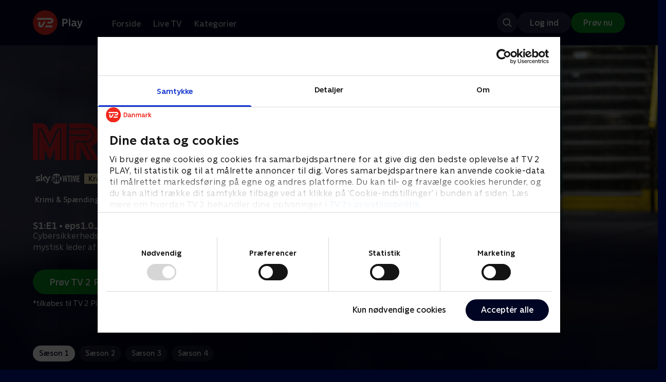

--- FILE ---
content_type: text/html; charset=utf-8
request_url: https://play.tv2.dk/serie/mr-robot-skyshowtime/1/eps10-hellofriendmov-e28fa066-b42b-4d30-abda-4e2ddc074f3d
body_size: 10605
content:
<!DOCTYPE html><html><head><meta charSet="utf-8"/><meta name="viewport" content="width=device-width, initial-scale=1, minimum-scale=1"/><script async="" src="https://securepubads.g.doubleclick.net/tag/js/gpt.js"></script><script async="" src="https://assets.adobedtm.com/launch-EN40f12c6683a24d59bb7d82e23518c280.min.js"></script><meta name="theme-color" content="#000523"/><meta name="apple-mobile-web-app-capable" content="yes"/><meta name="apple-mobile-web-app-status-bar-style" content="black"/><link rel="shortcut icon" href="/assets/favicons/favicon.ico"/><link rel="icon" href="/assets/favicons/favicon.ico" sizes="any"/><link rel="icon" href="/assets/favicons/icon.svg" type="image/svg+xml"/><link rel="apple-touch-icon" href="/assets/favicons/apple-touch-icon.png"/><link rel="manifest" href="/manifest.json"/><meta property="og:site_name" content="play.tv2.dk"/><meta property="twitter:card" content="summary"/><meta property="twitter:site" content="@tv2play"/><meta name="apple-itunes-app" content="app-id=515236434"/><link rel="search" type="application/opensearchdescription+xml" href="/opensearch.xml" title="TV 2 Play"/><link rel="canonical" href="https://play.tv2.dk/serie/mr-robot-skyshowtime/1/eps10-hellofriendmov-e28fa066-b42b-4d30-abda-4e2ddc074f3d"/><title>Mr. Robot: eps1.0_hellofriend.mov | Se med SkyShowtime her | TV 2 Play</title><meta name="description" content="Se de bedste afsnit fra alle TV 2s kanaler | Nyt indhold hver dag | enten live eller når det passer dig. | Tilkøb SkyShowtime til dit TV 2 Play abonnement | Se de bedste serier og programmer når det passer dig | Prøv 14 dage til 0 kr."/><meta property="og:url" content="https://play.tv2.dk/serie/mr-robot-skyshowtime/1/eps10-hellofriendmov-e28fa066-b42b-4d30-abda-4e2ddc074f3d"/><meta property="og:type" content="video.episode"/><meta property="og:title" content="Mr. Robot: eps1.0_hellofriend.mov | Se med SkyShowtime her | TV 2 Play"/><meta property="og:description" content="Se de bedste afsnit fra alle TV 2s kanaler | Nyt indhold hver dag | enten live eller når det passer dig. | Tilkøb SkyShowtime til dit TV 2 Play abonnement | Se de bedste serier og programmer når det passer dig | Prøv 14 dage til 0 kr."/><meta property="og:image" content="https://cdn-play.tv2i.dk/a971dee3-366a-4eef-acb1-eac54c310259.jpg?auto=format%2Ccompress&amp;fm=webp&amp;rect=0%2C0%2C3840%2C2160&amp;w=720"/><meta property="og:image:alt" content="Mr. Robot"/><meta name="next-head-count" content="26"/><link rel="preload" href="/_next/static/css/9ced683e4cc2bdbd.css" as="style"/><link rel="preload" href="/_next/static/css/679cf9086367f21a.css" as="style"/><script type="application/ld+json">{
  "@context": "https://schema.org",
  "@type": "WebSite",
  "url": "https://play.tv2.dk",
  "potentialAction": {
    "@type": "SearchAction",
    "target": "https://play.tv2.dk/soeg/{search_term_string}",
    "query-input": "required name=search_term_string"
  }
}</script><script type="application/ld+json">{
  "@context": "http://schema.org",
  "@type": "TVSeries",
  "name": "Mr. Robot",
  "description": "En socialt ængstelig computerprogrammør bruger sine hackingevner til at forbinde med andre og yde retfærdighed i form af selvtægt.",
  "image": "https://cdn-play.tv2i.dk/a971dee3-366a-4eef-acb1-eac54c310259.jpg?auto=format%2Ccompress&fm=webp&rect=0%2C0%2C3840%2C2160&w=720",
  "url": "https://play.tv2.dk/serie/mr-robot-skyshowtime",
  "containsSeason": {
    "@type": "TVSeason",
    "seasonNumber": 1,
    "episode": {
      "@type": "TVEpisode",
      "name": "eps1.0_hellofriend.mov",
      "episodeNumber": 1,
      "url": "https://play.tv2.dk/serie/mr-robot-skyshowtime/1/eps10-hellofriendmov-e28fa066-b42b-4d30-abda-4e2ddc074f3d",
      "description": "Cybersikkerhedsteknikeren Elliot møder Mr. Robot, en mystisk leder af hackergruppen fsociety",
      "datePublished": "2025-07-24"
    }
  },
  "numberOfSeasons": 4
}</script><link rel="stylesheet" href="/_next/static/css/9ced683e4cc2bdbd.css" data-n-g=""/><link rel="stylesheet" href="/_next/static/css/679cf9086367f21a.css" data-n-p=""/><noscript data-n-css=""></noscript><script defer="" noModule="" src="/_next/static/chunks/polyfills-42372ed130431b0a.js"></script><script src="/_next/static/chunks/webpack-52273e729c6666b0.js" defer=""></script><script src="/_next/static/chunks/framework-8d21f4020242b0b2.js" defer=""></script><script src="/_next/static/chunks/main-3d6c860e74ab01fc.js" defer=""></script><script src="/_next/static/chunks/pages/_app-947d1c4868fc4c72.js" defer=""></script><script src="/_next/static/chunks/797-9cad1c638a298003.js" defer=""></script><script src="/_next/static/chunks/434-1cd3bc89578bfa99.js" defer=""></script><script src="/_next/static/chunks/324-1038a10b622cb39f.js" defer=""></script><script src="/_next/static/chunks/124-6bd11f5b7b232cd4.js" defer=""></script><script src="/_next/static/chunks/262-24437c2bf9655fda.js" defer=""></script><script src="/_next/static/chunks/543-973196ab34b9de53.js" defer=""></script><script src="/_next/static/chunks/pages/cas/DetailsPage-6d6124d61807d659.js" defer=""></script><script src="/_next/static/2026.1.7271029/_buildManifest.js" defer=""></script><script src="/_next/static/2026.1.7271029/_ssgManifest.js" defer=""></script></head><body><script id="__APP_CONFIG__" type="application/json">{"AUTH0_DOMAIN":"auth.tv2.dk","AUTH0_CLIENT_ID":"c2UwaVTTDb7HoLZgK5ghG5siMUDAipgg","API_URL":"https://play.tv2api.dk","LOGIN_URL":"/api/user/login","CHECKOUT_URL":"https://checkout.play.tv2.dk","MIT_TV2_URL":"https://mit.tv2.dk","CLIENTSIDE_LOGGING_URL":"https://cl.web.tv2api.dk","TRACKING_ENV":"production","CONSENT_MODAL_URL":"https://scripts.tv2a.dk/consent/2.0.10/modal.js?platform=play-web","COOKIE_DOMAIN":".play.tv2.dk","COOKIE_DOMAIN_SSO":".tv2.dk","COOKIE_BOT_URL":"https://consent.cookiebot.com/uc.js?cbid=96b5169b-8f1b-44a0-9b8e-b6ebb6ebafdd","ENABLE_OVERSEER":"false","ENABLE_PLAYER_VCR":"false","USE_OVERSEER_GRAPHQL":"false","USE_ACTIVE_TRACKING_NIELSEN":"false","PROMPT_URL":"https://prompts-graph.discovery.tv2api.dk/graphql","PAGES_URL":"https://pages-graph.discovery.tv2api.dk/graphql","ANTI_SHARING_URL":"https://anti-sharing-graph.discovery.tv2api.dk/graphql","RECOVERY_STREAMS":"https://recovery.pvp.tv2api.dk","SERVICE_STATUS_URL":"https://status.ovp.tv2.dk/status/open","PERMANENT_REDIRECTS_ENABLED":"true","DATADOG_CLIENT_TOKEN":"pube87fbf4d502988b9bd8a41eb0b8e98c1","APP_VERSION":"2026.1.7271029"}</script><script>
window.dataLayer = window.dataLayer || {};
window.DTMQ = window.DTMQ || [];
// hack to prevent Cookiebot from using window.dataLayer
window.gtm_datalayer = window.gtm_datalayer || []
window.google_tag_manager = {
"GTM-": { dataLayer: { name: "gtm_datalayer"}}
}
window.targetGlobalSettings = {
timeout: 1000, // using custom timeout
bodyHidingEnabled: false,
optinEnabled: true,
viewsEnabled: false,
pageLoadEnabled: false,
analyticsLogging: "server_side"
};
      </script><script src="/assets/nielsen.js"></script><link rel="preload" as="image" href="https://cdn-play.tv2i.dk/45f9b8ba-1a21-4d09-9361-9c43ce352bde.jpg?auto=format%2Ccompress&amp;blur=500&amp;crop=top&amp;fit=crop&amp;fm=webp&amp;mask64=aHR0cHM6Ly9hc3NldHMucGxheS50djJhLmRrL21hc2tzL3IxNng5bWFzay5wbmc&amp;rect=0%2C0%2C3840%2C2160"/><link rel="preload" as="image" href="https://cdn-play.tv2i.dk/ffe92e22-b95d-4f49-a778-14c5c81fd791.png?auto=format%2Ccompress&amp;fm=webp"/><link rel="preload" as="image" href="https://cdn-play.tv2i.dk/45951981-8438-4b9c-a98e-8facb18ab997.svg"/><link rel="preload" as="image" href="https://cdn-play.tv2i.dk/15_invert.svg"/><link rel="preload" as="image" href="https://cdn-play.tv2i.dk/b7790260-fd1c-4268-957d-bce17b86704b.svg"/><link rel="preload" as="image" href="https://cdn-play.tv2i.dk/075300e4-5207-455e-947d-bb36bbfb2e33.svg"/><link rel="preload" as="image" href="https://cdn-play.tv2i.dk/a53f65e0-debf-4bc4-8c7f-dd7c719ad52f.svg"/><link rel="preload" as="image" href="https://cdn-play.tv2i.dk/81e74100-e7a8-4184-88b9-5f647029acbb.svg"/><link rel="preload" as="image" href="https://cdn-play.tv2i.dk/b2f4b2df-2a3b-4bfc-812d-61a74fb7ed9a.svg"/><div id="__next"><div class="layout-12-12-8 576:layout-32-32-8 768:layout-64-64-8 992:layout-64-64-16 1920:layout-96-96-16"><div class="top-0 will-change-transform duration-300 transition-transform sticky z-header" style="transform:translateY(-0%)"><div class="bg-midnight flex justify-between py-3 whitespace-nowrap min-h-[80px] 768:py-5 deck"><div class="flex-col 768:flex w-col-12"><div class="flex flex-row justify-between"><div class="flex items-center "><div class="768:mr-8 992:mr-14"><a href="/" title="TV 2 Play start"><img alt="TV 2 Play" loading="lazy" width="49" height="24" decoding="async" data-nimg="1" class="h-10 768:h-12 w-auto" style="color:transparent" src="/_next/static/media/tv2play-white.4ce097bd.svg"/></a></div><div class="768:flex hidden items-center ml-3 768:ml-0 pt-1"><div data-testid="navigation_item" class="text-neutral-400 text-button-label-m 576:text-button-label-m ml-3 768:ml-4 first:ml-0 hover:underline"><a class="p-2 first:pl-0" tabindex="0" data-testtype="link" href="/forside">Forside</a></div><div data-testid="navigation_item" class="text-neutral-400 text-button-label-m 576:text-button-label-m ml-3 768:ml-4 first:ml-0 hover:underline"><a class="p-2 first:pl-0" tabindex="0" data-testtype="link" href="/live">Live TV</a></div><div data-testid="navigation_item" class="text-neutral-400 text-button-label-m 576:text-button-label-m ml-3 768:ml-4 first:ml-0 hover:underline"><a class="p-2 first:pl-0" tabindex="0" data-testtype="link" href="/kategorier">Kategorier</a></div></div></div></div><div class="flex 768:hidden items-center mb-2 768:mb-0 768:mt-0 h-[48px]"><div data-testid="navigation_item" class="text-neutral-400 text-button-label-m 576:text-button-label-m ml-3 768:ml-4 first:ml-0 hover:underline"><a class="p-2 first:pl-0" tabindex="0" data-testtype="link" href="/forside">Forside</a></div><div data-testid="navigation_item" class="text-neutral-400 text-button-label-m 576:text-button-label-m ml-3 768:ml-4 first:ml-0 hover:underline"><a class="p-2 first:pl-0" tabindex="0" data-testtype="link" href="/live">Live TV</a></div><div data-testid="navigation_item" class="text-neutral-400 text-button-label-m 576:text-button-label-m ml-3 768:ml-4 first:ml-0 hover:underline"><a class="p-2 first:pl-0" tabindex="0" data-testtype="link" href="/kategorier">Kategorier</a></div></div></div></div></div><div id="container" class="relative"><div><div class="hidden 768:block relative"><div class="absolute w-full top-0 right-0 h-[1000px] -z-10"><img class="w-full" src="https://cdn-play.tv2i.dk/45f9b8ba-1a21-4d09-9361-9c43ce352bde.jpg?auto=format%2Ccompress&amp;blur=500&amp;crop=top&amp;fit=crop&amp;fm=webp&amp;mask64=aHR0cHM6Ly9hc3NldHMucGxheS50djJhLmRrL21hc2tzL3IxNng5bWFzay5wbmc&amp;rect=0%2C0%2C3840%2C2160" alt=""/><div class="absolute inset-0"></div></div></div><div class="hidden 768:block relative"><div style="margin-right:0" class="relative 768:absolute right-0 992:w-col-10 1200:w-col-8"><img src="https://cdn-play.tv2i.dk/45f9b8ba-1a21-4d09-9361-9c43ce352bde.jpg?auto=format%2Ccompress&amp;fm=webp&amp;mask64=aHR0cHM6Ly9hc3NldHMucGxheS50djJhLmRrL3NtYXJ0LXR2L2JhY2tncm91bmQtbWFzay5wbmc%3D&amp;rect=0%2C0%2C3840%2C2160" alt="" loading="lazy" style="margin-right:0" class=" w-full"/></div></div><div class="768:hidden relative"><img src="https://cdn-play.tv2i.dk/45f9b8ba-1a21-4d09-9361-9c43ce352bde.jpg?auto=format%2Ccompress&amp;fm=webp&amp;mask64=aHR0cHM6Ly9hc3NldHMucGxheS50djJhLmRrL21hc2tzL3I3eDZfbWFzay5wbmc&amp;rect=249%2C0%2C2520%2C2160" alt="" loading="lazy" class=" w-full"/></div></div><div class="-mt-32 768:mt-0 768:pt-[340px] 992:pt-[104px] 2560:pt-[15vw] relative"><div class="deck relative mb-8 1440:mb-36 w-col-12 1200:w-col-6 1440:w-col-5"><div class="mb-4 w-col-12 992:w-col-5 1920:w-col-4"><div class="mb-5"><h1 class="h-[120px] w-col-12 992:w-col-5 1920:w-col-4 flex items-end"><img class="max-h-full" alt="Mr. Robot: eps1.0_hellofriend.mov" src="https://cdn-play.tv2i.dk/ffe92e22-b95d-4f49-a778-14c5c81fd791.png?auto=format%2Ccompress&amp;fm=webp"/></h1></div><div class="mb-8"><div class="mt-3"><div class="text-label-s text-white"><div class="flex items-center text-label-s text-white mt-4 flex-row"><div class="mr-1 ml-1"><img class=" h-[32px]" src="https://cdn-play.tv2i.dk/45951981-8438-4b9c-a98e-8facb18ab997.svg" alt="SKYSHOWTIME"/></div><div class="mr-1 ml-1"><span class="self-center"><div class="block w-fit text-marker-xs 1440:text-label-s h-[18px] 768:h-[20px] px-2  bg-bright-sand text-black flex justify-center items-center"><div class="leading-[100%]">Kræver SkyShowtime</div></div></span></div></div></div></div><div class="mt-3"><div class="text-legacy-body-s text-white"><div class="flex items-center text-label-s text-white mt-4 flex-row"><div class="mr-1 ml-1"><div class="">Krimi &amp; Spænding</div></div><div class="mr-0 ml-0">•</div><div class="mr-1 ml-1"><div class="">4 sæsoner</div></div><div class="mr-0 ml-0">•</div><div class="mr-1 ml-1"><img class=" h-[18px]" src="https://cdn-play.tv2i.dk/15_invert.svg" alt="Frarådes børn under 15 år"/></div></div></div></div></div></div><div class="w-col-12 992:w-col-5 1920:w-col-4"><h3 class="text-list-title-xs text-midnight-100 min-h-[1lh] mb-1">S1:E1 • eps1.0_hellofriend.mov</h3><div class="flex flex-row"><div class="flex-1"><div class="text-body-s text-midnight-200 -mt-1"><div class="line-clamp-6">Cybersikkerhedsteknikeren Elliot møder Mr. Robot, en mystisk leder af hackergruppen fsociety</div></div></div></div></div><div class="flex flex-col 576:flex-row mt-4 576:gap-6 gap-2"><div class="flex flex-col"><div class="flex flex-col 576:flex-row mt-4 576:gap-6 gap-2"><div class="flex flex-col w-full 576:w-fit"><a data-testtype="link" href="https://checkout.play.tv2.dk"><div class="inline-flex gap-2 rounded-full items-center border-none text-button-label-m h-10 768:text-button-label-l 768:h-12 pl-6 768:pl-8 pr-6 768:pr-8 bg-semantic-success-on-light text-white hover:bg-interactive-green-on-dark group-hover:bg-interactive-green-on-dark active:bg-interactive-green-on-dark disabled:text-neutral-500 disabled:bg-neutral-800 outline-none focus-visible:outline-2 focus-visible:outline-semantic-links-on-dark focus-visible:outline-offset-2 w-full 576:w-fit justify-center 576:justify-start">Prøv TV 2 Play*</div></a></div></div><div class="typo-body-xs text-white mt-2">*tilkøbes til TV 2 Play abonnement</div></div></div></div></div></div><div class="mt-8 992:mt-14"><div data-testid="season_picker" class="deck mb-4"><div class="w-col-12"><div class="Scroller_container__9UOfW flex flex-nowrap min-h-[60px] justify-center flex-col group"><nav class="useScrollable_scrollable__83ku0 useScrollable_no-scrollbar__ziUyN Scroller_scrollable__WK9OE"><div class="flex-none px-1 first:pl-0"><a class="block select-none text-button-label-s px-3 py-2 h-full no-underline text-center cursor-pointer border-none outline-none overflow-hidden rounded-[35px] text-midnight hover:bg-midnight-300 bg-white" href="/serie/mr-robot-skyshowtime/1">Sæson 1</a></div><div class="flex-none px-1 first:pl-0"><a class="block select-none text-button-label-s px-3 py-2 h-full no-underline text-center cursor-pointer border-none outline-none overflow-hidden rounded-[35px] text-midnight-100 bg-white/10 hover:bg-white/25" href="/serie/mr-robot-skyshowtime/2">Sæson 2</a></div><div class="flex-none px-1 first:pl-0"><a class="block select-none text-button-label-s px-3 py-2 h-full no-underline text-center cursor-pointer border-none outline-none overflow-hidden rounded-[35px] text-midnight-100 bg-white/10 hover:bg-white/25" href="/serie/mr-robot-skyshowtime/3">Sæson 3</a></div><div class="flex-none px-1 first:pl-0"><a class="block select-none text-button-label-s px-3 py-2 h-full no-underline text-center cursor-pointer border-none outline-none overflow-hidden rounded-[35px] text-midnight-100 bg-white/10 hover:bg-white/25" href="/serie/mr-robot-skyshowtime/4">Sæson 4</a></div></nav></div></div></div><div class="relative"><div class="z-20 flex items-center justify-center absolute top-0 h-full max-md:hidden left-0"><button type="button" title="Forrige række" class="flex group h-fit"><span class="flex m-2 w-12 h-12 items-center justify-center rounded-full bg-midnight/60 group-hover:bg-grey-100 duration-200"><img alt="Til venstre" loading="lazy" width="24" height="24" decoding="async" data-nimg="1" class="invert group-hover:invert-0" style="color:transparent" src="/_next/static/media/left_arrow_icon.f91799a7.svg"/></span></button></div><div class="flex flex-row relative snap-x snap-mandatory scroll-px-[var(--spacingLeft)] px-[var(--spacingLeft)] -mr-[var(--gap)] hide-scrollbar overflow-hidden overscroll-x-contain overflow-x-auto "><div class="snap-start snap-normal shrink-0"><a data-testtype="link" href="/serie/mr-robot-skyshowtime/1/eps10-hellofriendmov-e28fa066-b42b-4d30-abda-4e2ddc074f3d"><div class="h-full block w-col-6 768:w-col-4 1200:w-col-3"><div class="hover:scale-s 2xl:hover:scale-xs relative transition-transform group"><div class="relative w-full h-full bg-midnight-900"><div style="padding-bottom:56.25%" class="relative overflow-hidden ease-in-out transform transition-transform duration-[200ms] linear"><img class="absolute transition-opacity duration-200 ease-in-out opacity-0 w-full h-full object-cover" alt="1. eps1.0_hellofriend.mov" loading="lazy"/></div></div></div><div class="text-list-title-2xs text-white mt-2">1. eps1.0_hellofriend.mov</div><div class="text-legacy-body-s text-neutral-400 mt-2 line-clamp-4">Cybersikkerhedsteknikeren Elliot møder Mr. Robot, en mystisk leder af hackergruppen fsociety</div><div class="text-legacy-body-s text-neutral-400 mt-3">24. juli 2025 • 62 min</div></div></a></div><div class="snap-start snap-normal shrink-0"><a data-testtype="link" href="/serie/mr-robot-skyshowtime/1/eps11-ones-and-zer0esmpeg-a43fde4c-b64a-4d6d-ae20-0bd09093f52a"><div class="h-full block w-col-6 768:w-col-4 1200:w-col-3"><div class="hover:scale-s 2xl:hover:scale-xs relative transition-transform group"><div class="relative w-full h-full bg-midnight-900"><div style="padding-bottom:56.25%" class="relative overflow-hidden ease-in-out transform transition-transform duration-[200ms] linear"><img class="absolute transition-opacity duration-200 ease-in-out opacity-0 w-full h-full object-cover" alt="2. eps1.1_ones-and-zer0es.mpeg" loading="lazy"/></div></div></div><div class="text-list-title-2xs text-white mt-2">2. eps1.1_ones-and-zer0es.mpeg</div><div class="text-legacy-body-s text-neutral-400 mt-2 line-clamp-4">Elliot er splittet mellem at tage imod et jobtilbud fra Evil Corp og gå med i fsociety</div><div class="text-legacy-body-s text-neutral-400 mt-3">24. juli 2025 • 45 min</div></div></a></div><div class="snap-start snap-normal shrink-0"><a data-testtype="link" href="/serie/mr-robot-skyshowtime/1/eps12-d3bugmkv-8f143ef8-d7ea-44ca-8114-911753e97b8e"><div class="h-full block w-col-6 768:w-col-4 1200:w-col-3"><div class="hover:scale-s 2xl:hover:scale-xs relative transition-transform group"><div class="relative w-full h-full bg-midnight-900"><div style="padding-bottom:56.25%" class="relative overflow-hidden ease-in-out transform transition-transform duration-[200ms] linear"><img class="absolute transition-opacity duration-200 ease-in-out opacity-0 w-full h-full object-cover" alt="3. eps1.2_d3bug.mkv" loading="lazy"/></div></div></div><div class="text-list-title-2xs text-white mt-2">3. eps1.2_d3bug.mkv</div><div class="text-legacy-body-s text-neutral-400 mt-2 line-clamp-4">Elliot prøver at føre et normalt liv, men trækkes tilbage i fsociety</div><div class="text-legacy-body-s text-neutral-400 mt-3">24. juli 2025 • 43 min</div></div></a></div><div class="snap-start snap-normal shrink-0"><a data-testtype="link" href="/serie/mr-robot-skyshowtime/1/eps13-da3m0nsmp4-d5022d85-b089-4023-8764-21422e0ce9ac"><div class="h-full block w-col-6 768:w-col-4 1200:w-col-3"><div class="hover:scale-s 2xl:hover:scale-xs relative transition-transform group"><div class="relative w-full h-full bg-midnight-900"><div style="padding-bottom:56.25%" class="relative overflow-hidden ease-in-out transform transition-transform duration-[200ms] linear"><img class="absolute transition-opacity duration-200 ease-in-out opacity-0 w-full h-full object-cover" alt="4. eps1.3_da3m0ns.mp4" loading="lazy"/></div></div></div><div class="text-list-title-2xs text-white mt-2">4. eps1.3_da3m0ns.mp4</div><div class="text-legacy-body-s text-neutral-400 mt-2 line-clamp-4">Elliot kæmper med sine morfinabstinenser ved at få en række hallucinationer om sit liv. Angela tager et sted hen, hvor hun aldrig har været før</div><div class="text-legacy-body-s text-neutral-400 mt-3">24. juli 2025 • 43 min</div></div></a></div><div class="snap-start snap-normal shrink-0"><a data-testtype="link" href="/serie/mr-robot-skyshowtime/1/eps14-3xpl0itswmv-0accc618-f377-4e91-8cd2-8ec4c12d9076"><div class="h-full block w-col-6 768:w-col-4 1200:w-col-3"><div class="hover:scale-s 2xl:hover:scale-xs relative transition-transform group"><div class="relative w-full h-full bg-midnight-900"><div style="padding-bottom:56.25%" class="relative overflow-hidden ease-in-out transform transition-transform duration-[200ms] linear"><img class="absolute transition-opacity duration-200 ease-in-out opacity-0 w-full h-full object-cover" alt="5. eps1.4_3xpl0its.wmv" loading="lazy"/></div></div></div><div class="text-list-title-2xs text-white mt-2">5. eps1.4_3xpl0its.wmv</div><div class="text-legacy-body-s text-neutral-400 mt-2 line-clamp-4">Fsociety forsøger at infiltrere Steel Mountain, det mest sikre dataanlæg i Amerika</div><div class="text-legacy-body-s text-neutral-400 mt-3">24. juli 2025 • 42 min</div></div></a></div><div class="snap-start snap-normal shrink-0"><a data-testtype="link" href="/serie/mr-robot-skyshowtime/1/eps15-br4ve-trave1erasf-fba2eea2-9932-4da8-8ae9-90ef085d9d30"><div class="h-full block w-col-6 768:w-col-4 1200:w-col-3"><div class="hover:scale-s 2xl:hover:scale-xs relative transition-transform group"><div class="relative w-full h-full bg-midnight-900"><div style="padding-bottom:56.25%" class="relative overflow-hidden ease-in-out transform transition-transform duration-[200ms] linear"><img class="absolute transition-opacity duration-200 ease-in-out opacity-0 w-full h-full object-cover" alt="6. eps1.5_br4ve-trave1er.asf" loading="lazy"/></div></div></div><div class="text-list-title-2xs text-white mt-2">6. eps1.5_br4ve-trave1er.asf</div><div class="text-legacy-body-s text-neutral-400 mt-2 line-clamp-4">Elliot må hacke en narkohandler ud af fængsel for at redde en, han holder af, og Angela graver dybere ned i sin mors død.</div><div class="text-legacy-body-s text-neutral-400 mt-3">20. september 2022 • 42 min</div></div></a></div><div class="snap-start snap-normal shrink-0"><a data-testtype="link" href="/serie/mr-robot-skyshowtime/1/eps16-v1ew-s0urceflv-dc3e666e-7491-4281-b15a-ab0a583674c9"><div class="h-full block w-col-6 768:w-col-4 1200:w-col-3"><div class="hover:scale-s 2xl:hover:scale-xs relative transition-transform group"><div class="relative w-full h-full bg-midnight-900"><div style="padding-bottom:56.25%" class="relative overflow-hidden ease-in-out transform transition-transform duration-[200ms] linear"><img class="absolute transition-opacity duration-200 ease-in-out opacity-0 w-full h-full object-cover" alt="7. eps1.6_v1ew-s0urce.flv" loading="lazy"/></div></div></div><div class="text-list-title-2xs text-white mt-2">7. eps1.6_v1ew-s0urce.flv</div><div class="text-legacy-body-s text-neutral-400 mt-2 line-clamp-4">Elliot er forsvundet. Fremtiden afhænger af, om Mr. Robot kan genforene fsociety.</div><div class="text-legacy-body-s text-neutral-400 mt-3">20. september 2022 • 43 min</div></div></a></div><div class="snap-start snap-normal shrink-0"><a data-testtype="link" href="/serie/mr-robot-skyshowtime/1/eps17-wh1ter0sem4v-d89a5008-6e2a-4990-919e-d0615956c5f8"><div class="h-full block w-col-6 768:w-col-4 1200:w-col-3"><div class="hover:scale-s 2xl:hover:scale-xs relative transition-transform group"><div class="relative w-full h-full bg-midnight-900"><div style="padding-bottom:56.25%" class="relative overflow-hidden ease-in-out transform transition-transform duration-[200ms] linear"><img class="absolute transition-opacity duration-200 ease-in-out opacity-0 w-full h-full object-cover" alt="8. eps1.7_wh1ter0se.m4v" loading="lazy"/></div></div></div><div class="text-list-title-2xs text-white mt-2">8. eps1.7_wh1ter0se.m4v</div><div class="text-legacy-body-s text-neutral-400 mt-2 line-clamp-4">Allsafe bliver kompromitteret. Den mørke hær er klar til at møde Elliot, Wellicks plan udfolder sig</div><div class="text-legacy-body-s text-neutral-400 mt-3">24. juli 2025 • 43 min</div></div></a></div><div class="snap-start snap-normal shrink-0"><div class="h-full block w-col-7 768:w-col-4 992:w-col-3 1920:w-col-2 bg-opacity-midnight-700"></div></div><div class="snap-start snap-normal shrink-0"><div class="h-full block w-col-7 768:w-col-4 992:w-col-3 1920:w-col-2 bg-opacity-midnight-700"></div></div><div class="snap-start snap-normal shrink-0"><div class="h-full block w-col-7 768:w-col-4 992:w-col-3 1920:w-col-2 bg-opacity-midnight-700"></div></div><div class="snap-start snap-normal shrink-0"><div class="h-full block w-col-7 768:w-col-4 992:w-col-3 1920:w-col-2 bg-opacity-midnight-700"></div></div><div class="snap-start snap-normal shrink-0"><div class="h-full block w-col-7 768:w-col-4 992:w-col-3 1920:w-col-2 bg-opacity-midnight-700"></div></div><div class="snap-start snap-normal shrink-0"><div class="h-full block w-col-7 768:w-col-4 992:w-col-3 1920:w-col-2 bg-opacity-midnight-700"></div></div><div class="snap-start snap-normal shrink-0"><div class="h-full block w-col-7 768:w-col-4 992:w-col-3 1920:w-col-2 bg-opacity-midnight-700"></div></div><div class="snap-start snap-normal shrink-0"><div class="h-full block w-col-7 768:w-col-4 992:w-col-3 1920:w-col-2 bg-opacity-midnight-700"></div></div><div class="snap-start snap-normal shrink-0"><div class="h-full block w-col-7 768:w-col-4 992:w-col-3 1920:w-col-2 bg-opacity-midnight-700"></div></div><div class="snap-start snap-normal shrink-0"><div class="h-full block w-col-7 768:w-col-4 992:w-col-3 1920:w-col-2 bg-opacity-midnight-700"></div></div><div class="snap-start snap-normal shrink-0"><div class="h-full block w-col-7 768:w-col-4 992:w-col-3 1920:w-col-2 bg-opacity-midnight-700"></div></div><div class="snap-start snap-normal shrink-0"><div class="h-full block w-col-7 768:w-col-4 992:w-col-3 1920:w-col-2 bg-opacity-midnight-700"></div></div><div class="snap-start snap-normal shrink-0"><div class="h-full block w-col-7 768:w-col-4 992:w-col-3 1920:w-col-2 bg-opacity-midnight-700"></div></div><div class="snap-start snap-normal shrink-0"><div class="h-full block w-col-7 768:w-col-4 992:w-col-3 1920:w-col-2 bg-opacity-midnight-700"></div></div><div class="snap-start snap-normal shrink-0"><div class="h-full block w-col-7 768:w-col-4 992:w-col-3 1920:w-col-2 bg-opacity-midnight-700"></div></div><div class="snap-start snap-normal shrink-0"><div class="h-full block w-col-7 768:w-col-4 992:w-col-3 1920:w-col-2 bg-opacity-midnight-700"></div></div><div class="snap-start snap-normal shrink-0"><div class="h-full block w-col-7 768:w-col-4 992:w-col-3 1920:w-col-2 bg-opacity-midnight-700"></div></div><div class="snap-start snap-normal shrink-0"><div class="h-full block w-col-7 768:w-col-4 992:w-col-3 1920:w-col-2 bg-opacity-midnight-700"></div></div><div class="snap-start snap-normal shrink-0"><div class="h-full block w-col-7 768:w-col-4 992:w-col-3 1920:w-col-2 bg-opacity-midnight-700"></div></div><div class="snap-start snap-normal shrink-0"><div class="h-full block w-col-7 768:w-col-4 992:w-col-3 1920:w-col-2 bg-opacity-midnight-700"></div></div><div class="snap-start snap-normal shrink-0"><div class="h-full block w-col-7 768:w-col-4 992:w-col-3 1920:w-col-2 bg-opacity-midnight-700"></div></div><div class="snap-start snap-normal shrink-0"><div class="h-full block w-col-7 768:w-col-4 992:w-col-3 1920:w-col-2 bg-opacity-midnight-700"></div></div><div class="snap-start snap-normal shrink-0"><div class="h-full block w-col-7 768:w-col-4 992:w-col-3 1920:w-col-2 bg-opacity-midnight-700"></div></div><div class="snap-start snap-normal shrink-0"><div class="h-full block w-col-7 768:w-col-4 992:w-col-3 1920:w-col-2 bg-opacity-midnight-700"></div></div><div class="snap-start snap-normal shrink-0"><div class="h-full block w-col-7 768:w-col-4 992:w-col-3 1920:w-col-2 bg-opacity-midnight-700"></div></div><div class="snap-start snap-normal shrink-0"><div class="h-full block w-col-7 768:w-col-4 992:w-col-3 1920:w-col-2 bg-opacity-midnight-700"></div></div><div class="snap-start snap-normal shrink-0"><div class="h-full block w-col-7 768:w-col-4 992:w-col-3 1920:w-col-2 bg-opacity-midnight-700"></div></div><div class="snap-start snap-normal shrink-0"><div class="h-full block w-col-7 768:w-col-4 992:w-col-3 1920:w-col-2 bg-opacity-midnight-700"></div></div><div class="snap-start snap-normal shrink-0"><div class="h-full block w-col-7 768:w-col-4 992:w-col-3 1920:w-col-2 bg-opacity-midnight-700"></div></div><div class="snap-start snap-normal shrink-0"><div class="h-full block w-col-7 768:w-col-4 992:w-col-3 1920:w-col-2 bg-opacity-midnight-700"></div></div><div class="snap-start snap-normal shrink-0"><div class="h-full block w-col-7 768:w-col-4 992:w-col-3 1920:w-col-2 bg-opacity-midnight-700"></div></div><div class="snap-start snap-normal shrink-0"><div class="h-full block w-col-7 768:w-col-4 992:w-col-3 1920:w-col-2 bg-opacity-midnight-700"></div></div><div class="snap-start snap-normal shrink-0"><div class="h-full block w-col-7 768:w-col-4 992:w-col-3 1920:w-col-2 bg-opacity-midnight-700"></div></div><div class="snap-start snap-normal shrink-0"><div class="h-full block w-col-7 768:w-col-4 992:w-col-3 1920:w-col-2 bg-opacity-midnight-700"></div></div><div class="snap-start snap-normal shrink-0"><div class="h-full block w-col-7 768:w-col-4 992:w-col-3 1920:w-col-2 bg-opacity-midnight-700"></div></div><div class="snap-start snap-normal shrink-0"><div class="h-full block w-col-7 768:w-col-4 992:w-col-3 1920:w-col-2 bg-opacity-midnight-700"></div></div><div class="snap-start snap-normal shrink-0"><div class="h-full block w-col-7 768:w-col-4 992:w-col-3 1920:w-col-2 bg-opacity-midnight-700"></div></div></div><div class="z-20 flex items-center justify-center absolute top-0 h-full max-md:hidden right-0"><button type="button" title="Næste række" class="flex group h-fit"><span class="flex m-2 w-12 h-12 items-center justify-center rounded-full bg-midnight/60 group-hover:bg-grey-100 duration-200"><img alt="Til højre" loading="lazy" width="24" height="24" decoding="async" data-nimg="1" class="invert group-hover:invert-0" style="color:transparent" src="/_next/static/media/right_arrow_icon.cf512aea.svg"/></span></button></div></div></div><div class="mt-8 992:mt-14"><div class="deck mb-4"><h2 data-testid="deck_label" class="text-label-l 1440:text-label-xl text-white">Andre så også</h2></div><div class="relative"><div class="z-20 flex items-center justify-center absolute top-0 h-full max-md:hidden left-0"><button type="button" title="Forrige række" class="flex group h-fit"><span class="flex m-2 w-12 h-12 items-center justify-center rounded-full bg-midnight/60 group-hover:bg-grey-100 duration-200"><img alt="Til venstre" loading="lazy" width="24" height="24" decoding="async" data-nimg="1" class="invert group-hover:invert-0" style="color:transparent" src="/_next/static/media/left_arrow_icon.f91799a7.svg"/></span></button></div><div class="flex flex-row relative snap-x snap-mandatory scroll-px-[var(--spacingLeft)] px-[var(--spacingLeft)] -mr-[var(--gap)] hide-scrollbar overflow-hidden overscroll-x-contain overflow-x-auto "><div class="snap-start snap-normal shrink-0"><a data-testtype="link" href="/serie/dag-nat-tv2"><div class="h-full w-col-9 768:w-col-6 1200:w-col-4 flex-shrink-0 select-none"><div class="relative hover:scale-s 2xl:hover:scale-xs transition-transform bg-midnight-900" aria-label="Dag &amp; nat"><div style="padding-bottom:56.25%" class="relative overflow-hidden ease-in-out transform transition-transform duration-[200ms] linear"><img class="absolute transition-opacity duration-200 ease-in-out opacity-0 w-full h-full object-cover" alt="Dag &amp; nat" loading="lazy"/></div><div class="absolute left-2 top-2 z-1"><img class="h-5 576:h-6" src="https://cdn-play.tv2i.dk/b7790260-fd1c-4268-957d-bce17b86704b.svg" alt="" title=""/></div></div><h3 class="pt-2 mb-0 pb-0 text-list-title-xs overflow-hidden line-clamp-2 text-white">Dag &amp; nat</h3><span class="text-label-s text-midnight-400">Drama • 2 sæsoner</span></div></a></div><div class="snap-start snap-normal shrink-0"><a data-testtype="link" href="/serie/badehotellet-tv2"><div class="h-full w-col-9 768:w-col-6 1200:w-col-4 flex-shrink-0 select-none"><div class="relative hover:scale-s 2xl:hover:scale-xs transition-transform bg-midnight-900" aria-label="Badehotellet"><div style="padding-bottom:56.25%" class="relative overflow-hidden ease-in-out transform transition-transform duration-[200ms] linear"><img class="absolute transition-opacity duration-200 ease-in-out opacity-0 w-full h-full object-cover" alt="Badehotellet" loading="lazy"/></div><div class="absolute left-2 top-2 z-1"><img class="h-5 576:h-6" src="https://cdn-play.tv2i.dk/b7790260-fd1c-4268-957d-bce17b86704b.svg" alt="" title=""/></div></div><h3 class="pt-2 mb-0 pb-0 text-list-title-xs overflow-hidden line-clamp-2 text-white">Badehotellet</h3><span class="text-label-s text-midnight-400">Drama • 10 sæsoner</span></div></a></div><div class="snap-start snap-normal shrink-0"><a data-testtype="link" href="/serie/klovn-tv2play"><div class="h-full w-col-9 768:w-col-6 1200:w-col-4 flex-shrink-0 select-none"><div class="relative hover:scale-s 2xl:hover:scale-xs transition-transform bg-midnight-900" aria-label="Klovn"><div style="padding-bottom:56.25%" class="relative overflow-hidden ease-in-out transform transition-transform duration-[200ms] linear"><img class="absolute transition-opacity duration-200 ease-in-out opacity-0 w-full h-full object-cover" alt="Klovn" loading="lazy"/></div><div class="absolute left-2 top-2 z-1"><img class="h-5 576:h-6" src="https://cdn-play.tv2i.dk/075300e4-5207-455e-947d-bb36bbfb2e33.svg" alt="" title=""/></div></div><h3 class="pt-2 mb-0 pb-0 text-list-title-xs overflow-hidden line-clamp-2 text-white">Klovn</h3><span class="text-label-s text-midnight-400">Komedie • 10 sæsoner</span></div></a></div><div class="snap-start snap-normal shrink-0"><a data-testtype="link" href="/serie/beverly-hills-90210-tv2echo"><div class="h-full w-col-9 768:w-col-6 1200:w-col-4 flex-shrink-0 select-none"><div class="relative hover:scale-s 2xl:hover:scale-xs transition-transform bg-midnight-900" aria-label="Beverly Hills 90210"><div style="padding-bottom:56.25%" class="relative overflow-hidden ease-in-out transform transition-transform duration-[200ms] linear"><img class="absolute transition-opacity duration-200 ease-in-out opacity-0 w-full h-full object-cover" alt="Beverly Hills 90210" loading="lazy"/></div><div class="absolute left-2 top-2 z-1"><img class="h-5 576:h-6" src="https://cdn-play.tv2i.dk/075300e4-5207-455e-947d-bb36bbfb2e33.svg" alt="" title=""/></div></div><h3 class="pt-2 mb-0 pb-0 text-list-title-xs overflow-hidden line-clamp-2 text-white">Beverly Hills 90210</h3><span class="text-label-s text-midnight-400">Drama • 10 sæsoner</span></div></a></div><div class="snap-start snap-normal shrink-0"><a data-testtype="link" href="/serie/sommerdahl-tv2charlie"><div class="h-full w-col-9 768:w-col-6 1200:w-col-4 flex-shrink-0 select-none"><div class="relative hover:scale-s 2xl:hover:scale-xs transition-transform bg-midnight-900" aria-label="Sommerdahl"><div style="padding-bottom:56.25%" class="relative overflow-hidden ease-in-out transform transition-transform duration-[200ms] linear"><img class="absolute transition-opacity duration-200 ease-in-out opacity-0 w-full h-full object-cover" alt="Sommerdahl" loading="lazy"/></div><div class="absolute left-2 top-2 z-1"><img class="h-5 576:h-6" src="https://cdn-play.tv2i.dk/a53f65e0-debf-4bc4-8c7f-dd7c719ad52f.svg" alt="" title=""/></div></div><h3 class="pt-2 mb-0 pb-0 text-list-title-xs overflow-hidden line-clamp-2 text-white">Sommerdahl</h3><span class="text-label-s text-midnight-400">Krimi &amp; Spænding • 6 sæsoner</span></div></a></div><div class="snap-start snap-normal shrink-0"><a data-testtype="link" href="/serie/mellem-os-tv2"><div class="h-full w-col-9 768:w-col-6 1200:w-col-4 flex-shrink-0 select-none"><div class="relative hover:scale-s 2xl:hover:scale-xs transition-transform bg-midnight-900" aria-label="Mellem os"><div style="padding-bottom:56.25%" class="relative overflow-hidden ease-in-out transform transition-transform duration-[200ms] linear"><img class="absolute transition-opacity duration-200 ease-in-out opacity-0 w-full h-full object-cover" alt="Mellem os" loading="lazy"/></div><div class="absolute left-2 top-2 z-1"><img class="h-5 576:h-6" src="https://cdn-play.tv2i.dk/b7790260-fd1c-4268-957d-bce17b86704b.svg" alt="" title=""/></div></div><h3 class="pt-2 mb-0 pb-0 text-list-title-xs overflow-hidden line-clamp-2 text-white">Mellem os</h3><span class="text-label-s text-midnight-400">Drama • 1 sæsoner</span></div></a></div><div class="snap-start snap-normal shrink-0"><a data-testtype="link" href="/serie/bjerglaegen-tv2charlie"><div class="h-full w-col-9 768:w-col-6 1200:w-col-4 flex-shrink-0 select-none"><div class="relative hover:scale-s 2xl:hover:scale-xs transition-transform bg-midnight-900" aria-label="Bjerglægen"><div style="padding-bottom:56.25%" class="relative overflow-hidden ease-in-out transform transition-transform duration-[200ms] linear"><img class="absolute transition-opacity duration-200 ease-in-out opacity-0 w-full h-full object-cover" alt="Bjerglægen" loading="lazy"/></div><div class="absolute left-2 top-2 z-1"><img class="h-5 576:h-6" src="https://cdn-play.tv2i.dk/a53f65e0-debf-4bc4-8c7f-dd7c719ad52f.svg" alt="" title=""/></div></div><h3 class="pt-2 mb-0 pb-0 text-list-title-xs overflow-hidden line-clamp-2 text-white">Bjerglægen</h3><span class="text-label-s text-midnight-400">Drama • 18 sæsoner</span></div></a></div><div class="snap-start snap-normal shrink-0"><a data-testtype="link" href="/serie/sandheden-cmore"><div class="h-full w-col-9 768:w-col-6 1200:w-col-4 flex-shrink-0 select-none"><div class="relative hover:scale-s 2xl:hover:scale-xs transition-transform bg-midnight-900" aria-label="Sandheden"><div style="padding-bottom:56.25%" class="relative overflow-hidden ease-in-out transform transition-transform duration-[200ms] linear"><img class="absolute transition-opacity duration-200 ease-in-out opacity-0 w-full h-full object-cover" alt="Sandheden" loading="lazy"/></div><div class="absolute left-2 top-2 z-1"><img class="h-5 576:h-6" src="https://cdn-play.tv2i.dk/81e74100-e7a8-4184-88b9-5f647029acbb.svg" alt="" title=""/></div></div><h3 class="pt-2 mb-0 pb-0 text-list-title-xs overflow-hidden line-clamp-2 text-white">Sandheden</h3><span class="text-label-s text-midnight-400">Krimi &amp; Spænding • 2 sæsoner</span></div></a></div><div class="snap-start snap-normal shrink-0"><a data-testtype="link" href="/serie/felicity-tv2play"><div class="h-full w-col-9 768:w-col-6 1200:w-col-4 flex-shrink-0 select-none"><div class="relative hover:scale-s 2xl:hover:scale-xs transition-transform bg-midnight-900" aria-label="Felicity"><div style="padding-bottom:56.25%" class="relative overflow-hidden ease-in-out transform transition-transform duration-[200ms] linear"><img class="absolute transition-opacity duration-200 ease-in-out opacity-0 w-full h-full object-cover" alt="Felicity" loading="lazy"/></div><div class="absolute left-2 top-2 z-1"><img class="h-5 576:h-6" src="https://cdn-play.tv2i.dk/b2f4b2df-2a3b-4bfc-812d-61a74fb7ed9a.svg" alt="" title=""/></div></div><h3 class="pt-2 mb-0 pb-0 text-list-title-xs overflow-hidden line-clamp-2 text-white">Felicity</h3><span class="text-label-s text-midnight-400">Drama • 4 sæsoner</span></div></a></div><div class="snap-start snap-normal shrink-0"><a data-testtype="link" href="/serie/laerkevej-tv2"><div class="h-full w-col-9 768:w-col-6 1200:w-col-4 flex-shrink-0 select-none"><div class="relative hover:scale-s 2xl:hover:scale-xs transition-transform bg-midnight-900" aria-label="Lærkevej"><div style="padding-bottom:56.25%" class="relative overflow-hidden ease-in-out transform transition-transform duration-[200ms] linear"><img class="absolute transition-opacity duration-200 ease-in-out opacity-0 w-full h-full object-cover" alt="Lærkevej" loading="lazy"/></div><div class="absolute left-2 top-2 z-1"><img class="h-5 576:h-6" src="https://cdn-play.tv2i.dk/b7790260-fd1c-4268-957d-bce17b86704b.svg" alt="" title=""/></div></div><h3 class="pt-2 mb-0 pb-0 text-list-title-xs overflow-hidden line-clamp-2 text-white">Lærkevej</h3><span class="text-label-s text-midnight-400">Drama • 2 sæsoner</span></div></a></div><div class="snap-start snap-normal shrink-0"><a data-testtype="link" href="/serie/sygeplejeskolen-tv2charlie"><div class="h-full w-col-9 768:w-col-6 1200:w-col-4 flex-shrink-0 select-none"><div class="relative hover:scale-s 2xl:hover:scale-xs transition-transform bg-midnight-900" aria-label="Sygeplejeskolen"><div style="padding-bottom:56.25%" class="relative overflow-hidden ease-in-out transform transition-transform duration-[200ms] linear"><img class="absolute transition-opacity duration-200 ease-in-out opacity-0 w-full h-full object-cover" alt="Sygeplejeskolen" loading="lazy"/></div><div class="absolute left-2 top-2 z-1"><img class="h-5 576:h-6" src="https://cdn-play.tv2i.dk/a53f65e0-debf-4bc4-8c7f-dd7c719ad52f.svg" alt="" title=""/></div></div><h3 class="pt-2 mb-0 pb-0 text-list-title-xs overflow-hidden line-clamp-2 text-white">Sygeplejeskolen</h3><span class="text-label-s text-midnight-400">Drama • 7 sæsoner</span></div></a></div><div class="snap-start snap-normal shrink-0"><a data-testtype="link" href="/serie/minkavlerne-tv2echo"><div class="h-full w-col-9 768:w-col-6 1200:w-col-4 flex-shrink-0 select-none"><div class="relative hover:scale-s 2xl:hover:scale-xs transition-transform bg-midnight-900" aria-label="Minkavlerne"><div style="padding-bottom:56.25%" class="relative overflow-hidden ease-in-out transform transition-transform duration-[200ms] linear"><img class="absolute transition-opacity duration-200 ease-in-out opacity-0 w-full h-full object-cover" alt="Minkavlerne" loading="lazy"/></div><div class="absolute left-2 top-2 z-1"><img class="h-5 576:h-6" src="https://cdn-play.tv2i.dk/075300e4-5207-455e-947d-bb36bbfb2e33.svg" alt="" title=""/></div></div><h3 class="pt-2 mb-0 pb-0 text-list-title-xs overflow-hidden line-clamp-2 text-white">Minkavlerne</h3><span class="text-label-s text-midnight-400">Komedie • 4 sæsoner</span></div></a></div><div class="snap-start snap-normal shrink-0"><a data-testtype="link" href="/serie/den-gode-stemning-tv2"><div class="h-full w-col-9 768:w-col-6 1200:w-col-4 flex-shrink-0 select-none"><div class="relative hover:scale-s 2xl:hover:scale-xs transition-transform bg-midnight-900" aria-label="Den gode stemning"><div style="padding-bottom:56.25%" class="relative overflow-hidden ease-in-out transform transition-transform duration-[200ms] linear"><img class="absolute transition-opacity duration-200 ease-in-out opacity-0 w-full h-full object-cover" alt="Den gode stemning" loading="lazy"/></div><div class="absolute left-2 top-2 z-1"><img class="h-5 576:h-6" src="https://cdn-play.tv2i.dk/b7790260-fd1c-4268-957d-bce17b86704b.svg" alt="" title=""/></div></div><h3 class="pt-2 mb-0 pb-0 text-list-title-xs overflow-hidden line-clamp-2 text-white">Den gode stemning</h3><span class="text-label-s text-midnight-400">Drama • 1 sæsoner</span></div></a></div><div class="snap-start snap-normal shrink-0"><a data-testtype="link" href="/serie/sjit-happens-tv2echo"><div class="h-full w-col-9 768:w-col-6 1200:w-col-4 flex-shrink-0 select-none"><div class="relative hover:scale-s 2xl:hover:scale-xs transition-transform bg-midnight-900" aria-label="SJIT Happens"><div style="padding-bottom:56.25%" class="relative overflow-hidden ease-in-out transform transition-transform duration-[200ms] linear"><img class="absolute transition-opacity duration-200 ease-in-out opacity-0 w-full h-full object-cover" alt="SJIT Happens" loading="lazy"/></div><div class="absolute left-2 top-2 z-1"><img class="h-5 576:h-6" src="https://cdn-play.tv2i.dk/075300e4-5207-455e-947d-bb36bbfb2e33.svg" alt="" title=""/></div></div><h3 class="pt-2 mb-0 pb-0 text-list-title-xs overflow-hidden line-clamp-2 text-white">SJIT Happens</h3><span class="text-label-s text-midnight-400">Komedie • 5 sæsoner</span></div></a></div><div class="snap-start snap-normal shrink-0"><a data-testtype="link" href="/serie/dicte-tv2"><div class="h-full w-col-9 768:w-col-6 1200:w-col-4 flex-shrink-0 select-none"><div class="relative hover:scale-s 2xl:hover:scale-xs transition-transform bg-midnight-900" aria-label="Dicte"><div style="padding-bottom:56.25%" class="relative overflow-hidden ease-in-out transform transition-transform duration-[200ms] linear"><img class="absolute transition-opacity duration-200 ease-in-out opacity-0 w-full h-full object-cover" alt="Dicte" loading="lazy"/></div><div class="absolute left-2 top-2 z-1"><img class="h-5 576:h-6" src="https://cdn-play.tv2i.dk/b7790260-fd1c-4268-957d-bce17b86704b.svg" alt="" title=""/></div></div><h3 class="pt-2 mb-0 pb-0 text-list-title-xs overflow-hidden line-clamp-2 text-white">Dicte</h3><span class="text-label-s text-midnight-400">Krimi &amp; Spænding • 3 sæsoner</span></div></a></div><div class="snap-start snap-normal shrink-0"><a data-testtype="link" href="/serie/mord-ved-soeen-tv2charlie"><div class="h-full w-col-9 768:w-col-6 1200:w-col-4 flex-shrink-0 select-none"><div class="relative hover:scale-s 2xl:hover:scale-xs transition-transform bg-midnight-900" aria-label="Mord ved søen"><div style="padding-bottom:56.25%" class="relative overflow-hidden ease-in-out transform transition-transform duration-[200ms] linear"><img class="absolute transition-opacity duration-200 ease-in-out opacity-0 w-full h-full object-cover" alt="Mord ved søen" loading="lazy"/></div><div class="absolute left-2 top-2 z-1"><img class="h-5 576:h-6" src="https://cdn-play.tv2i.dk/a53f65e0-debf-4bc4-8c7f-dd7c719ad52f.svg" alt="" title=""/></div></div><h3 class="pt-2 mb-0 pb-0 text-list-title-xs overflow-hidden line-clamp-2 text-white">Mord ved søen</h3><span class="text-label-s text-midnight-400">Krimi &amp; Spænding • 1 sæsoner</span></div></a></div><div class="snap-start snap-normal shrink-0"><a data-testtype="link" href="/serie/king-tv2play"><div class="h-full w-col-9 768:w-col-6 1200:w-col-4 flex-shrink-0 select-none"><div class="relative hover:scale-s 2xl:hover:scale-xs transition-transform bg-midnight-900" aria-label="King"><div style="padding-bottom:56.25%" class="relative overflow-hidden ease-in-out transform transition-transform duration-[200ms] linear"><img class="absolute transition-opacity duration-200 ease-in-out opacity-0 w-full h-full object-cover" alt="King" loading="lazy"/></div><div class="absolute left-2 top-2 z-1"><img class="h-5 576:h-6" src="https://cdn-play.tv2i.dk/b2f4b2df-2a3b-4bfc-812d-61a74fb7ed9a.svg" alt="" title=""/></div></div><h3 class="pt-2 mb-0 pb-0 text-list-title-xs overflow-hidden line-clamp-2 text-white">King</h3><span class="text-label-s text-midnight-400">Krimi &amp; Spænding • 1 sæsoner</span></div></a></div><div class="snap-start snap-normal shrink-0"><a data-testtype="link" href="/serie/langt-fra-las-vegas-tv2play"><div class="h-full w-col-9 768:w-col-6 1200:w-col-4 flex-shrink-0 select-none"><div class="relative hover:scale-s 2xl:hover:scale-xs transition-transform bg-midnight-900" aria-label="Langt fra Las Vegas"><div style="padding-bottom:56.25%" class="relative overflow-hidden ease-in-out transform transition-transform duration-[200ms] linear"><img class="absolute transition-opacity duration-200 ease-in-out opacity-0 w-full h-full object-cover" alt="Langt fra Las Vegas" loading="lazy"/></div><div class="absolute left-2 top-2 z-1"><img class="h-5 576:h-6" src="https://cdn-play.tv2i.dk/b2f4b2df-2a3b-4bfc-812d-61a74fb7ed9a.svg" alt="" title=""/></div></div><h3 class="pt-2 mb-0 pb-0 text-list-title-xs overflow-hidden line-clamp-2 text-white">Langt fra Las Vegas</h3><span class="text-label-s text-midnight-400">Komedie • 5 sæsoner</span></div></a></div><div class="snap-start snap-normal shrink-0"><a data-testtype="link" href="/serie/dna-tv2"><div class="h-full w-col-9 768:w-col-6 1200:w-col-4 flex-shrink-0 select-none"><div class="relative hover:scale-s 2xl:hover:scale-xs transition-transform bg-midnight-900" aria-label="DNA"><div style="padding-bottom:56.25%" class="relative overflow-hidden ease-in-out transform transition-transform duration-[200ms] linear"><img class="absolute transition-opacity duration-200 ease-in-out opacity-0 w-full h-full object-cover" alt="DNA" loading="lazy"/></div><div class="absolute left-2 top-2 z-1"><img class="h-5 576:h-6" src="https://cdn-play.tv2i.dk/b7790260-fd1c-4268-957d-bce17b86704b.svg" alt="" title=""/></div></div><h3 class="pt-2 mb-0 pb-0 text-list-title-xs overflow-hidden line-clamp-2 text-white">DNA</h3><span class="text-label-s text-midnight-400">Krimi &amp; Spænding • 2 sæsoner</span></div></a></div><div class="snap-start snap-normal shrink-0"><a data-testtype="link" href="/serie/bjergets-helte-tv2charlie"><div class="h-full w-col-9 768:w-col-6 1200:w-col-4 flex-shrink-0 select-none"><div class="relative hover:scale-s 2xl:hover:scale-xs transition-transform bg-midnight-900" aria-label="Bjergets helte"><div style="padding-bottom:56.25%" class="relative overflow-hidden ease-in-out transform transition-transform duration-[200ms] linear"><img class="absolute transition-opacity duration-200 ease-in-out opacity-0 w-full h-full object-cover" alt="Bjergets helte" loading="lazy"/></div><div class="absolute left-2 top-2 z-1"><img class="h-5 576:h-6" src="https://cdn-play.tv2i.dk/a53f65e0-debf-4bc4-8c7f-dd7c719ad52f.svg" alt="" title=""/></div></div><h3 class="pt-2 mb-0 pb-0 text-list-title-xs overflow-hidden line-clamp-2 text-white">Bjergets helte</h3><span class="text-label-s text-midnight-400">Drama • 15 sæsoner</span></div></a></div></div><div class="z-20 flex items-center justify-center absolute top-0 h-full max-md:hidden right-0"><button type="button" title="Næste række" class="flex group h-fit"><span class="flex m-2 w-12 h-12 items-center justify-center rounded-full bg-midnight/60 group-hover:bg-grey-100 duration-200"><img alt="Til højre" loading="lazy" width="24" height="24" decoding="async" data-nimg="1" class="invert group-hover:invert-0" style="color:transparent" src="/_next/static/media/right_arrow_icon.cf512aea.svg"/></span></button></div></div></div><div class="mt-8 992:mt-14"><div class="bg-midnight-900 768:flex 768:py-12"><a data-testtype="link" href="/serie/mr-robot-skyshowtime"><div class="ml-0 768:ml-[var(--spacingLeft)] 768:w-col-4 1200:w-col-3 1920:w-col-2"><div style="padding-bottom:56.25%" class="relative overflow-hidden ease-in-out transform transition-transform duration-[200ms] linear"><img class="absolute transition-opacity duration-200 ease-in-out opacity-0 w-full h-full object-cover" alt="" loading="lazy"/></div></div></a><div class="deck w-col-12 py-4 768:py-0 768:pl-0 768:w-col-8"><div class="flex flex-row text-white font-bold"><h2>Om Mr. Robot</h2></div><div class="text-neutral-400 text-s font-regular overflow-hidden"><div class="line-clamp-6">En socialt ængstelig computerprogrammør bruger sine hackingevner til at forbinde med andre og yde retfærdighed i form af selvtægt.</div></div></div></div></div></div></div><script id="__NEXT_DATA__" type="application/json">{"props":{"pageProps":{"ssrCache":{"2819938563":{"navigation":{"nodes":[{"id":"UGFnZTpwYXRowqQv","title":"Forside","path":"/"},{"id":"UGFnZTpwYXRowqQvbGl2ZQ==","title":"Live TV","path":"/live"},{"id":"UGFnZTpwYXRowqQva2F0ZWdvcmllcg==","title":"Kategorier","path":"/kategorier"}]}}},"ssrPage":{"__typename":"DetailsPage","id":"e28fa066-b42b-4d30-abda-4e2ddc074f3d","pageTracking":{"category":"Serier","isFavorite":"no","pageId":"e28fa066-b42b-4d30-abda-4e2ddc074f3d","pageName":"tv 2 play\u003eserie\u003emr-robot-skyshowtime\u003e1\u003eeps10-hellofriendmov","pageSubType":"episode","woid":"90805604","featureFlags":{}},"decks":[{"__typename":"DetailsPageTopDeck","id":"e28fa066-b42b-4d30-abda-4e2ddc074f3d#DetailsPageTopDeck","deck":{"__typename":"DetailsPageTop","id":"e28fa066-b42b-4d30-abda-4e2ddc074f3d","descriptionHeading":"S1:E1 • eps1.0_hellofriend.mov","description":"Cybersikkerhedsteknikeren Elliot møder Mr. Robot, en mystisk leder af hackergruppen fsociety","descriptionImage":{"url":"https://cdn-play.tv2i.dk/45f9b8ba-1a21-4d09-9361-9c43ce352bde.jpg?auto=format%2Ccompress\u0026fm=webp\u0026rect=0%2C0%2C3840%2C2160\u0026w=720","__typename":"Image"},"infoHint":null,"title":{"text":"Mr. Robot","art":"https://cdn-play.tv2i.dk/ffe92e22-b95d-4f49-a778-14c5c81fd791.png?auto=format%2Ccompress\u0026fm=webp","altText":"Mr. Robot: eps1.0_hellofriend.mov"},"progress":null,"buttons":{"ctaButton":{"id":"5ab15b98-0fdd-49f0-902f-921dcf96a8fe","color":"PRIMARY_GREEN","text":"Prøv TV 2 Play*","extraText":"*tilkøbes til TV 2 Play abonnement","icon":null,"action":{"__typename":"DetailsPageExternalLinkAction","url":"https://checkout.play.tv2.dk","interactionTracking":{"details":"Prøv TV 2 Play*","label":"event.cta.trial"}}},"secondaryButtons":[]},"backgroundImage":{"r7x6":{"__typename":"Image","url":"https://cdn-play.tv2i.dk/45f9b8ba-1a21-4d09-9361-9c43ce352bde.jpg?auto=format%2Ccompress\u0026fm=webp\u0026mask64=aHR0cHM6Ly9hc3NldHMucGxheS50djJhLmRrL21hc2tzL3I3eDZfbWFzay5wbmc\u0026rect=249%2C0%2C2520%2C2160"},"r16x9":{"__typename":"Image","url":"https://cdn-play.tv2i.dk/45f9b8ba-1a21-4d09-9361-9c43ce352bde.jpg?auto=format%2Ccompress\u0026fm=webp\u0026mask64=aHR0cHM6Ly9hc3NldHMucGxheS50djJhLmRrL3NtYXJ0LXR2L2JhY2tncm91bmQtbWFzay5wbmc%3D\u0026rect=0%2C0%2C3840%2C2160"},"r16x9Blur":{"__typename":"Image","url":"https://cdn-play.tv2i.dk/45f9b8ba-1a21-4d09-9361-9c43ce352bde.jpg?auto=format%2Ccompress\u0026blur=500\u0026crop=top\u0026fit=crop\u0026fm=webp\u0026mask64=aHR0cHM6Ly9hc3NldHMucGxheS50djJhLmRrL21hc2tzL3IxNng5bWFzay5wbmc\u0026rect=0%2C0%2C3840%2C2160"}},"infoSecondary":{"__typename":"DetailsPageTopInfo","items":[{"suffix":null,"part":{"__typename":"DetailsPageTopInfoImage","url":"https://cdn-play.tv2i.dk/45951981-8438-4b9c-a98e-8facb18ab997.svg","altText":"SKYSHOWTIME","imageType":"CONTENT_PROVIDER"}},{"suffix":null,"part":{"__typename":"Label","text":"Kræver SkyShowtime","colorVariant":"SAND"}}]},"info":{"__typename":"DetailsPageTopInfo","items":[{"suffix":"•","part":{"__typename":"Text","text":"Krimi \u0026 Spænding"}},{"suffix":"•","part":{"__typename":"Text","text":"4 sæsoner"}},{"suffix":null,"part":{"__typename":"DetailsPageTopInfoImage","url":"https://cdn-play.tv2i.dk/15_invert.svg","altText":"Frarådes børn under 15 år","imageType":"AGE_RESTRICTION"}}]},"label":null}},{"__typename":"DetailsPageEpisodeListDeck","id":"e28fa066-b42b-4d30-abda-4e2ddc074f3d#DetailsPageEpisodeListDeck","deck":{"__typename":"DetailsPageAnchoredCardList","activeAnchorIndex":0,"anchors":[{"id":"fecd6e7f-38eb-45f6-a100-007b5c06d2aa","url":"/serie/mr-robot-skyshowtime/1","index":0,"indexEnd":9,"title":"Sæson 1"},{"id":"d75147e6-1fd6-401d-b90e-868dcc50fba8","url":"/serie/mr-robot-skyshowtime/2","index":10,"indexEnd":21,"title":"Sæson 2"},{"id":"4e014819-9020-4b9e-89b2-e94fdd3e1369","url":"/serie/mr-robot-skyshowtime/3","index":22,"indexEnd":31,"title":"Sæson 3"},{"id":"bfad8be6-68cc-401d-b422-bc141a7b67d0","url":"/serie/mr-robot-skyshowtime/4","index":32,"indexEnd":44,"title":"Sæson 4"}],"cardList":{"__typename":"DetailsPageCardList","activeCardIndex":0,"items":[{"__typename":"DetailsPageCard","id":"e28fa066-b42b-4d30-abda-4e2ddc074f3d","action":{"__typename":"DetailsPageInternalLinkAction","url":"/serie/mr-robot-skyshowtime/1/eps10-hellofriendmov-e28fa066-b42b-4d30-abda-4e2ddc074f3d","icid":{"context":"content","event":"1","entityNumber":"entity0","label":"undefined","path":"/serie/mr-robot-skyshowtime/1/eps10-hellofriendmov-e28fa066-b42b-4d30-abda-4e2ddc074f3d","presentationTitle":"1. eps1.0_hellofriend.mov","structureNumber":"structure0","structureTitle":"sæson 1","structureType":"list","teaserType":"episode"},"pageType":"DETAILS","interactionTracking":null},"description":"Cybersikkerhedsteknikeren Elliot møder Mr. Robot, en mystisk leder af hackergruppen fsociety","image":{"url":"https://cdn-play.tv2i.dk/45f9b8ba-1a21-4d09-9361-9c43ce352bde.jpg?rect=0,0,3840,2160"},"info":"24. juli 2025 • 62 min","label":null,"progress":null,"title":"1. eps1.0_hellofriend.mov","watermark":null,"variant":"DESCRIPTIVE"},{"__typename":"DetailsPageCard","id":"a43fde4c-b64a-4d6d-ae20-0bd09093f52a","action":{"__typename":"DetailsPageInternalLinkAction","url":"/serie/mr-robot-skyshowtime/1/eps11-ones-and-zer0esmpeg-a43fde4c-b64a-4d6d-ae20-0bd09093f52a","icid":{"context":"content","event":"1","entityNumber":"entity1","label":"undefined","path":"/serie/mr-robot-skyshowtime/1/eps11-ones-and-zer0esmpeg-a43fde4c-b64a-4d6d-ae20-0bd09093f52a","presentationTitle":"2. eps1.1_ones-and-zer0es.mpeg","structureNumber":"structure0","structureTitle":"sæson 1","structureType":"list","teaserType":"episode"},"pageType":"DETAILS","interactionTracking":null},"description":"Elliot er splittet mellem at tage imod et jobtilbud fra Evil Corp og gå med i fsociety","image":{"url":"https://cdn-play.tv2i.dk/233d22bf-b53f-4df3-a120-85ed54c79feb.jpg?rect=0,0,3840,2160"},"info":"24. juli 2025 • 45 min","label":null,"progress":null,"title":"2. eps1.1_ones-and-zer0es.mpeg","watermark":null,"variant":"DESCRIPTIVE"},{"__typename":"DetailsPageCard","id":"8f143ef8-d7ea-44ca-8114-911753e97b8e","action":{"__typename":"DetailsPageInternalLinkAction","url":"/serie/mr-robot-skyshowtime/1/eps12-d3bugmkv-8f143ef8-d7ea-44ca-8114-911753e97b8e","icid":{"context":"content","event":"1","entityNumber":"entity2","label":"undefined","path":"/serie/mr-robot-skyshowtime/1/eps12-d3bugmkv-8f143ef8-d7ea-44ca-8114-911753e97b8e","presentationTitle":"3. eps1.2_d3bug.mkv","structureNumber":"structure0","structureTitle":"sæson 1","structureType":"list","teaserType":"episode"},"pageType":"DETAILS","interactionTracking":null},"description":"Elliot prøver at føre et normalt liv, men trækkes tilbage i fsociety","image":{"url":"https://cdn-play.tv2i.dk/ae31a67a-6e76-47fb-a917-3797b5d950b1.jpg?rect=0,0,3840,2160"},"info":"24. juli 2025 • 43 min","label":null,"progress":null,"title":"3. eps1.2_d3bug.mkv","watermark":null,"variant":"DESCRIPTIVE"},{"__typename":"DetailsPageCard","id":"d5022d85-b089-4023-8764-21422e0ce9ac","action":{"__typename":"DetailsPageInternalLinkAction","url":"/serie/mr-robot-skyshowtime/1/eps13-da3m0nsmp4-d5022d85-b089-4023-8764-21422e0ce9ac","icid":{"context":"content","event":"1","entityNumber":"entity3","label":"undefined","path":"/serie/mr-robot-skyshowtime/1/eps13-da3m0nsmp4-d5022d85-b089-4023-8764-21422e0ce9ac","presentationTitle":"4. eps1.3_da3m0ns.mp4","structureNumber":"structure0","structureTitle":"sæson 1","structureType":"list","teaserType":"episode"},"pageType":"DETAILS","interactionTracking":null},"description":"Elliot kæmper med sine morfinabstinenser ved at få en række hallucinationer om sit liv. Angela tager et sted hen, hvor hun aldrig har været før","image":{"url":"https://cdn-play.tv2i.dk/f1f8ef38-89b0-43d0-9bb2-0a7b92ecacf2.jpg?rect=0,0,3840,2160"},"info":"24. juli 2025 • 43 min","label":null,"progress":null,"title":"4. eps1.3_da3m0ns.mp4","watermark":null,"variant":"DESCRIPTIVE"},{"__typename":"DetailsPageCard","id":"0accc618-f377-4e91-8cd2-8ec4c12d9076","action":{"__typename":"DetailsPageInternalLinkAction","url":"/serie/mr-robot-skyshowtime/1/eps14-3xpl0itswmv-0accc618-f377-4e91-8cd2-8ec4c12d9076","icid":{"context":"content","event":"1","entityNumber":"entity4","label":"undefined","path":"/serie/mr-robot-skyshowtime/1/eps14-3xpl0itswmv-0accc618-f377-4e91-8cd2-8ec4c12d9076","presentationTitle":"5. eps1.4_3xpl0its.wmv","structureNumber":"structure0","structureTitle":"sæson 1","structureType":"list","teaserType":"episode"},"pageType":"DETAILS","interactionTracking":null},"description":"Fsociety forsøger at infiltrere Steel Mountain, det mest sikre dataanlæg i Amerika","image":{"url":"https://cdn-play.tv2i.dk/dbac1a34-19b8-4e7a-8c03-c066b2e67389.jpg?rect=0,0,3840,2160"},"info":"24. juli 2025 • 42 min","label":null,"progress":null,"title":"5. eps1.4_3xpl0its.wmv","watermark":null,"variant":"DESCRIPTIVE"},{"__typename":"DetailsPageCard","id":"fba2eea2-9932-4da8-8ae9-90ef085d9d30","action":{"__typename":"DetailsPageInternalLinkAction","url":"/serie/mr-robot-skyshowtime/1/eps15-br4ve-trave1erasf-fba2eea2-9932-4da8-8ae9-90ef085d9d30","icid":{"context":"content","event":"1","entityNumber":"entity5","label":"undefined","path":"/serie/mr-robot-skyshowtime/1/eps15-br4ve-trave1erasf-fba2eea2-9932-4da8-8ae9-90ef085d9d30","presentationTitle":"6. eps1.5_br4ve-trave1er.asf","structureNumber":"structure0","structureTitle":"sæson 1","structureType":"list","teaserType":"episode"},"pageType":"DETAILS","interactionTracking":null},"description":"Elliot må hacke en narkohandler ud af fængsel for at redde en, han holder af, og Angela graver dybere ned i sin mors død.","image":{"url":"https://cdn-play.tv2i.dk/b10eecc1-1f66-4041-9d45-a521c15dbb76.jpg?rect=0,0,3840,2160"},"info":"20. september 2022 • 42 min","label":null,"progress":null,"title":"6. eps1.5_br4ve-trave1er.asf","watermark":null,"variant":"DESCRIPTIVE"},{"__typename":"DetailsPageCard","id":"dc3e666e-7491-4281-b15a-ab0a583674c9","action":{"__typename":"DetailsPageInternalLinkAction","url":"/serie/mr-robot-skyshowtime/1/eps16-v1ew-s0urceflv-dc3e666e-7491-4281-b15a-ab0a583674c9","icid":{"context":"content","event":"1","entityNumber":"entity6","label":"undefined","path":"/serie/mr-robot-skyshowtime/1/eps16-v1ew-s0urceflv-dc3e666e-7491-4281-b15a-ab0a583674c9","presentationTitle":"7. eps1.6_v1ew-s0urce.flv","structureNumber":"structure0","structureTitle":"sæson 1","structureType":"list","teaserType":"episode"},"pageType":"DETAILS","interactionTracking":null},"description":"Elliot er forsvundet. Fremtiden afhænger af, om Mr. Robot kan genforene fsociety.","image":{"url":"https://cdn-play.tv2i.dk/23d315d7-3d5e-4635-94c1-9f0d63b4a28f.jpg?rect=0,0,3840,2160"},"info":"20. september 2022 • 43 min","label":null,"progress":null,"title":"7. eps1.6_v1ew-s0urce.flv","watermark":null,"variant":"DESCRIPTIVE"},{"__typename":"DetailsPageCard","id":"d89a5008-6e2a-4990-919e-d0615956c5f8","action":{"__typename":"DetailsPageInternalLinkAction","url":"/serie/mr-robot-skyshowtime/1/eps17-wh1ter0sem4v-d89a5008-6e2a-4990-919e-d0615956c5f8","icid":{"context":"content","event":"1","entityNumber":"entity7","label":"undefined","path":"/serie/mr-robot-skyshowtime/1/eps17-wh1ter0sem4v-d89a5008-6e2a-4990-919e-d0615956c5f8","presentationTitle":"8. eps1.7_wh1ter0se.m4v","structureNumber":"structure0","structureTitle":"sæson 1","structureType":"list","teaserType":"episode"},"pageType":"DETAILS","interactionTracking":null},"description":"Allsafe bliver kompromitteret. Den mørke hær er klar til at møde Elliot, Wellicks plan udfolder sig","image":{"url":"https://cdn-play.tv2i.dk/51d82655-3e3f-4985-a916-de5bb228ec31.jpg?rect=0,0,3840,2160"},"info":"24. juli 2025 • 43 min","label":null,"progress":null,"title":"8. eps1.7_wh1ter0se.m4v","watermark":null,"variant":"DESCRIPTIVE"}],"id":"22639b42-d8dc-4e3c-ad4c-2d2736b464bb#seasonListDeck","offset":0,"totalCount":45}}},{"__typename":"DetailsPageRelatedDeck","id":"e28fa066-b42b-4d30-abda-4e2ddc074f3d#DetailsPageRelatedDeck","heading":"Andre så også","cardList":{"__typename":"DetailsPageCardList","activeCardIndex":0,"items":[{"__typename":"DetailsPageCard","id":"bfb3ac3f-abbe-40ac-859d-cab6a1cb6d25","action":{"__typename":"DetailsPageInternalLinkAction","url":"/serie/dag-nat-tv2","icid":{"context":"content","event":"1","entityNumber":"entity0","label":"undefined","path":"/serie/mr-robot-skyshowtime/1/eps10-hellofriendmov-e28fa066-b42b-4d30-abda-4e2ddc074f3d","presentationTitle":"Dag \u0026 nat","structureNumber":"structure0","structureTitle":"Andre så også","structureType":"stackpanel","teaserType":"series"},"pageType":"DETAILS","interactionTracking":null},"description":null,"image":{"url":"https://cdn-play.tv2i.dk/2325e458-c907-4337-b674-446d5307deba.jpg?rect=0,0,7690,4326"},"info":"Drama • 2 sæsoner","label":null,"progress":null,"title":"Dag \u0026 nat","watermark":{"url":"https://cdn-play.tv2i.dk/b7790260-fd1c-4268-957d-bce17b86704b.svg"},"variant":"TITLED"},{"__typename":"DetailsPageCard","id":"3726548b-6794-4316-a088-b19d7e706d9e","action":{"__typename":"DetailsPageInternalLinkAction","url":"/serie/badehotellet-tv2","icid":{"context":"content","event":"1","entityNumber":"entity1","label":"undefined","path":"/serie/mr-robot-skyshowtime/1/eps10-hellofriendmov-e28fa066-b42b-4d30-abda-4e2ddc074f3d","presentationTitle":"Badehotellet","structureNumber":"structure0","structureTitle":"Andre så også","structureType":"stackpanel","teaserType":"series"},"pageType":"DETAILS","interactionTracking":null},"description":null,"image":{"url":"https://cdn-play.tv2i.dk/132c623b-bee9-46b4-ae1c-491392a6aac1.png?rect=0,0,3840,2160"},"info":"Drama • 10 sæsoner","label":null,"progress":null,"title":"Badehotellet","watermark":{"url":"https://cdn-play.tv2i.dk/b7790260-fd1c-4268-957d-bce17b86704b.svg"},"variant":"TITLED"},{"__typename":"DetailsPageCard","id":"945d7e42-f9d9-4ef8-935b-f3ac56c3c601","action":{"__typename":"DetailsPageInternalLinkAction","url":"/serie/klovn-tv2play","icid":{"context":"content","event":"1","entityNumber":"entity2","label":"undefined","path":"/serie/mr-robot-skyshowtime/1/eps10-hellofriendmov-e28fa066-b42b-4d30-abda-4e2ddc074f3d","presentationTitle":"Klovn","structureNumber":"structure0","structureTitle":"Andre så også","structureType":"stackpanel","teaserType":"series"},"pageType":"DETAILS","interactionTracking":null},"description":null,"image":{"url":"https://cdn-play.tv2i.dk/4ea4893c-4e9a-49c2-b9a5-a05c8373e9f3.png?rect=0,0,3840,2160"},"info":"Komedie • 10 sæsoner","label":null,"progress":null,"title":"Klovn","watermark":{"url":"https://cdn-play.tv2i.dk/075300e4-5207-455e-947d-bb36bbfb2e33.svg"},"variant":"TITLED"},{"__typename":"DetailsPageCard","id":"909a02ac-276a-499f-bde5-32c701fb1935","action":{"__typename":"DetailsPageInternalLinkAction","url":"/serie/beverly-hills-90210-tv2echo","icid":{"context":"content","event":"1","entityNumber":"entity3","label":"undefined","path":"/serie/mr-robot-skyshowtime/1/eps10-hellofriendmov-e28fa066-b42b-4d30-abda-4e2ddc074f3d","presentationTitle":"Beverly Hills 90210","structureNumber":"structure0","structureTitle":"Andre så også","structureType":"stackpanel","teaserType":"series"},"pageType":"DETAILS","interactionTracking":null},"description":null,"image":{"url":"https://cdn-play.tv2i.dk/e4e55766-2005-4189-8db0-77297e88b786.jpg?rect=0,0,3840,2160"},"info":"Drama • 10 sæsoner","label":null,"progress":null,"title":"Beverly Hills 90210","watermark":{"url":"https://cdn-play.tv2i.dk/075300e4-5207-455e-947d-bb36bbfb2e33.svg"},"variant":"TITLED"},{"__typename":"DetailsPageCard","id":"62035c11-3a6d-45f3-9cc1-fb3cf86e7151","action":{"__typename":"DetailsPageInternalLinkAction","url":"/serie/sommerdahl-tv2charlie","icid":{"context":"content","event":"1","entityNumber":"entity4","label":"undefined","path":"/serie/mr-robot-skyshowtime/1/eps10-hellofriendmov-e28fa066-b42b-4d30-abda-4e2ddc074f3d","presentationTitle":"Sommerdahl","structureNumber":"structure0","structureTitle":"Andre så også","structureType":"stackpanel","teaserType":"series"},"pageType":"DETAILS","interactionTracking":null},"description":null,"image":{"url":"https://cdn-play.tv2i.dk/1f4b12f3-bd4f-4b67-a42f-7b35f423bb99.jpg?rect=0,0,3840,2160"},"info":"Krimi \u0026 Spænding • 6 sæsoner","label":null,"progress":null,"title":"Sommerdahl","watermark":{"url":"https://cdn-play.tv2i.dk/a53f65e0-debf-4bc4-8c7f-dd7c719ad52f.svg"},"variant":"TITLED"},{"__typename":"DetailsPageCard","id":"ffa59ca4-60bb-40de-be93-bc81b1bd5962","action":{"__typename":"DetailsPageInternalLinkAction","url":"/serie/mellem-os-tv2","icid":{"context":"content","event":"1","entityNumber":"entity5","label":"undefined","path":"/serie/mr-robot-skyshowtime/1/eps10-hellofriendmov-e28fa066-b42b-4d30-abda-4e2ddc074f3d","presentationTitle":"Mellem os","structureNumber":"structure0","structureTitle":"Andre så også","structureType":"stackpanel","teaserType":"series"},"pageType":"DETAILS","interactionTracking":null},"description":null,"image":{"url":"https://cdn-play.tv2i.dk/ff4b3d30-268d-442c-ad76-f5d17a297a45.jpg?rect=0,0,999,562"},"info":"Drama • 1 sæsoner","label":null,"progress":null,"title":"Mellem os","watermark":{"url":"https://cdn-play.tv2i.dk/b7790260-fd1c-4268-957d-bce17b86704b.svg"},"variant":"TITLED"},{"__typename":"DetailsPageCard","id":"cce8cac7-9a43-4fcf-8dc3-400bb4bd277e","action":{"__typename":"DetailsPageInternalLinkAction","url":"/serie/bjerglaegen-tv2charlie","icid":{"context":"content","event":"1","entityNumber":"entity6","label":"undefined","path":"/serie/mr-robot-skyshowtime/1/eps10-hellofriendmov-e28fa066-b42b-4d30-abda-4e2ddc074f3d","presentationTitle":"Bjerglægen","structureNumber":"structure0","structureTitle":"Andre så også","structureType":"stackpanel","teaserType":"series"},"pageType":"DETAILS","interactionTracking":null},"description":null,"image":{"url":"https://cdn-play.tv2i.dk/557e1908-d1de-41fc-90fb-736418e42fbb.jpg?rect=0,0,3840,2160"},"info":"Drama • 18 sæsoner","label":null,"progress":null,"title":"Bjerglægen","watermark":{"url":"https://cdn-play.tv2i.dk/a53f65e0-debf-4bc4-8c7f-dd7c719ad52f.svg"},"variant":"TITLED"},{"__typename":"DetailsPageCard","id":"76e686df-6130-40d4-9eb3-7ec5edd6c891","action":{"__typename":"DetailsPageInternalLinkAction","url":"/serie/sandheden-cmore","icid":{"context":"content","event":"1","entityNumber":"entity7","label":"undefined","path":"/serie/mr-robot-skyshowtime/1/eps10-hellofriendmov-e28fa066-b42b-4d30-abda-4e2ddc074f3d","presentationTitle":"Sandheden","structureNumber":"structure0","structureTitle":"Andre så også","structureType":"stackpanel","teaserType":"series"},"pageType":"DETAILS","interactionTracking":null},"description":null,"image":{"url":"https://cdn-play.tv2i.dk/52b3235a-ff44-4d83-aeeb-b8e3300320ef.jpg?rect=0,0,3840,2160"},"info":"Krimi \u0026 Spænding • 2 sæsoner","label":null,"progress":null,"title":"Sandheden","watermark":{"url":"https://cdn-play.tv2i.dk/81e74100-e7a8-4184-88b9-5f647029acbb.svg"},"variant":"TITLED"},{"__typename":"DetailsPageCard","id":"51a57e4e-e626-4f85-970d-edcb86135a4f","action":{"__typename":"DetailsPageInternalLinkAction","url":"/serie/felicity-tv2play","icid":{"context":"content","event":"1","entityNumber":"entity8","label":"undefined","path":"/serie/mr-robot-skyshowtime/1/eps10-hellofriendmov-e28fa066-b42b-4d30-abda-4e2ddc074f3d","presentationTitle":"Felicity","structureNumber":"structure0","structureTitle":"Andre så også","structureType":"stackpanel","teaserType":"series"},"pageType":"DETAILS","interactionTracking":null},"description":null,"image":{"url":"https://cdn-play.tv2i.dk/dcdeb03e-7853-4693-8963-5357a42e17b6.png?rect=0,0,3840,2160"},"info":"Drama • 4 sæsoner","label":null,"progress":null,"title":"Felicity","watermark":{"url":"https://cdn-play.tv2i.dk/b2f4b2df-2a3b-4bfc-812d-61a74fb7ed9a.svg"},"variant":"TITLED"},{"__typename":"DetailsPageCard","id":"b3c2e7da-7f17-472b-8040-576126d1c0e6","action":{"__typename":"DetailsPageInternalLinkAction","url":"/serie/laerkevej-tv2","icid":{"context":"content","event":"1","entityNumber":"entity9","label":"undefined","path":"/serie/mr-robot-skyshowtime/1/eps10-hellofriendmov-e28fa066-b42b-4d30-abda-4e2ddc074f3d","presentationTitle":"Lærkevej","structureNumber":"structure0","structureTitle":"Andre så også","structureType":"stackpanel","teaserType":"series"},"pageType":"DETAILS","interactionTracking":null},"description":null,"image":{"url":"https://cdn-play.tv2i.dk/f26dbfb6-7221-4b95-bb6c-cc84799a6254.jpg?rect=0,0,3840,2160"},"info":"Drama • 2 sæsoner","label":null,"progress":null,"title":"Lærkevej","watermark":{"url":"https://cdn-play.tv2i.dk/b7790260-fd1c-4268-957d-bce17b86704b.svg"},"variant":"TITLED"},{"__typename":"DetailsPageCard","id":"cb29621c-0163-44cc-bc61-0ccc63462b40","action":{"__typename":"DetailsPageInternalLinkAction","url":"/serie/sygeplejeskolen-tv2charlie","icid":{"context":"content","event":"1","entityNumber":"entity10","label":"undefined","path":"/serie/mr-robot-skyshowtime/1/eps10-hellofriendmov-e28fa066-b42b-4d30-abda-4e2ddc074f3d","presentationTitle":"Sygeplejeskolen","structureNumber":"structure0","structureTitle":"Andre så også","structureType":"stackpanel","teaserType":"series"},"pageType":"DETAILS","interactionTracking":null},"description":null,"image":{"url":"https://cdn-play.tv2i.dk/c933cac8-2750-435a-8995-0f62306b234d.png?rect=0,0,3840,2160"},"info":"Drama • 7 sæsoner","label":null,"progress":null,"title":"Sygeplejeskolen","watermark":{"url":"https://cdn-play.tv2i.dk/a53f65e0-debf-4bc4-8c7f-dd7c719ad52f.svg"},"variant":"TITLED"},{"__typename":"DetailsPageCard","id":"2891c403-f674-41cb-9b6f-18ab1b661bf8","action":{"__typename":"DetailsPageInternalLinkAction","url":"/serie/minkavlerne-tv2echo","icid":{"context":"content","event":"1","entityNumber":"entity11","label":"undefined","path":"/serie/mr-robot-skyshowtime/1/eps10-hellofriendmov-e28fa066-b42b-4d30-abda-4e2ddc074f3d","presentationTitle":"Minkavlerne","structureNumber":"structure0","structureTitle":"Andre så også","structureType":"stackpanel","teaserType":"series"},"pageType":"DETAILS","interactionTracking":null},"description":null,"image":{"url":"https://cdn-play.tv2i.dk/8a3d8e00-2fcd-40e7-9001-947b8d4805c9.jpg?rect=0,0,3840,2160"},"info":"Komedie • 4 sæsoner","label":null,"progress":null,"title":"Minkavlerne","watermark":{"url":"https://cdn-play.tv2i.dk/075300e4-5207-455e-947d-bb36bbfb2e33.svg"},"variant":"TITLED"},{"__typename":"DetailsPageCard","id":"4e5e77b0-4b4b-49f0-a17a-2efb9df73db2","action":{"__typename":"DetailsPageInternalLinkAction","url":"/serie/den-gode-stemning-tv2","icid":{"context":"content","event":"1","entityNumber":"entity12","label":"undefined","path":"/serie/mr-robot-skyshowtime/1/eps10-hellofriendmov-e28fa066-b42b-4d30-abda-4e2ddc074f3d","presentationTitle":"Den gode stemning","structureNumber":"structure0","structureTitle":"Andre så også","structureType":"stackpanel","teaserType":"series"},"pageType":"DETAILS","interactionTracking":null},"description":null,"image":{"url":"https://cdn-play.tv2i.dk/8ec89c1f-9fc0-449f-b135-fa4a16b537fe.png?rect=0,0,3840,2160"},"info":"Drama • 1 sæsoner","label":null,"progress":null,"title":"Den gode stemning","watermark":{"url":"https://cdn-play.tv2i.dk/b7790260-fd1c-4268-957d-bce17b86704b.svg"},"variant":"TITLED"},{"__typename":"DetailsPageCard","id":"b8c70ef1-789d-4cb7-9a53-880922b3400f","action":{"__typename":"DetailsPageInternalLinkAction","url":"/serie/sjit-happens-tv2echo","icid":{"context":"content","event":"1","entityNumber":"entity13","label":"undefined","path":"/serie/mr-robot-skyshowtime/1/eps10-hellofriendmov-e28fa066-b42b-4d30-abda-4e2ddc074f3d","presentationTitle":"SJIT Happens","structureNumber":"structure0","structureTitle":"Andre så også","structureType":"stackpanel","teaserType":"series"},"pageType":"DETAILS","interactionTracking":null},"description":null,"image":{"url":"https://cdn-play.tv2i.dk/e1296d23-2a17-4e6b-b2e5-a9f2e2be3934.jpg?rect=0,0,3840,2159"},"info":"Komedie • 5 sæsoner","label":null,"progress":null,"title":"SJIT Happens","watermark":{"url":"https://cdn-play.tv2i.dk/075300e4-5207-455e-947d-bb36bbfb2e33.svg"},"variant":"TITLED"},{"__typename":"DetailsPageCard","id":"3e293c75-4607-48b7-8070-19b65a5ca72f","action":{"__typename":"DetailsPageInternalLinkAction","url":"/serie/dicte-tv2","icid":{"context":"content","event":"1","entityNumber":"entity14","label":"undefined","path":"/serie/mr-robot-skyshowtime/1/eps10-hellofriendmov-e28fa066-b42b-4d30-abda-4e2ddc074f3d","presentationTitle":"Dicte","structureNumber":"structure0","structureTitle":"Andre så også","structureType":"stackpanel","teaserType":"series"},"pageType":"DETAILS","interactionTracking":null},"description":null,"image":{"url":"https://cdn-play.tv2i.dk/b17a012c-d7ff-4439-a3ba-64d216f04613.png?rect=0,0,3582,2015"},"info":"Krimi \u0026 Spænding • 3 sæsoner","label":null,"progress":null,"title":"Dicte","watermark":{"url":"https://cdn-play.tv2i.dk/b7790260-fd1c-4268-957d-bce17b86704b.svg"},"variant":"TITLED"},{"__typename":"DetailsPageCard","id":"da35260a-aa56-4074-9d7b-4661db2b80f3","action":{"__typename":"DetailsPageInternalLinkAction","url":"/serie/mord-ved-soeen-tv2charlie","icid":{"context":"content","event":"1","entityNumber":"entity15","label":"undefined","path":"/serie/mr-robot-skyshowtime/1/eps10-hellofriendmov-e28fa066-b42b-4d30-abda-4e2ddc074f3d","presentationTitle":"Mord ved søen","structureNumber":"structure0","structureTitle":"Andre så også","structureType":"stackpanel","teaserType":"series"},"pageType":"DETAILS","interactionTracking":null},"description":null,"image":{"url":"https://cdn-play.tv2i.dk/ff41ec62-abd7-435b-be09-634e497aab22.png?rect=0,0,3840,2160"},"info":"Krimi \u0026 Spænding • 1 sæsoner","label":null,"progress":null,"title":"Mord ved søen","watermark":{"url":"https://cdn-play.tv2i.dk/a53f65e0-debf-4bc4-8c7f-dd7c719ad52f.svg"},"variant":"TITLED"},{"__typename":"DetailsPageCard","id":"adf64540-6e56-4b2f-aa11-ae578ad9ef1c","action":{"__typename":"DetailsPageInternalLinkAction","url":"/serie/king-tv2play","icid":{"context":"content","event":"1","entityNumber":"entity16","label":"undefined","path":"/serie/mr-robot-skyshowtime/1/eps10-hellofriendmov-e28fa066-b42b-4d30-abda-4e2ddc074f3d","presentationTitle":"King","structureNumber":"structure0","structureTitle":"Andre så også","structureType":"stackpanel","teaserType":"series"},"pageType":"DETAILS","interactionTracking":null},"description":null,"image":{"url":"https://cdn-play.tv2i.dk/58976700-3725-477c-89f8-c4b33689c737.png?rect=0,0,3840,2160"},"info":"Krimi \u0026 Spænding • 1 sæsoner","label":null,"progress":null,"title":"King","watermark":{"url":"https://cdn-play.tv2i.dk/b2f4b2df-2a3b-4bfc-812d-61a74fb7ed9a.svg"},"variant":"TITLED"},{"__typename":"DetailsPageCard","id":"3356bf7a-b532-475e-ade2-388bdd904511","action":{"__typename":"DetailsPageInternalLinkAction","url":"/serie/langt-fra-las-vegas-tv2play","icid":{"context":"content","event":"1","entityNumber":"entity17","label":"undefined","path":"/serie/mr-robot-skyshowtime/1/eps10-hellofriendmov-e28fa066-b42b-4d30-abda-4e2ddc074f3d","presentationTitle":"Langt fra Las Vegas","structureNumber":"structure0","structureTitle":"Andre så også","structureType":"stackpanel","teaserType":"series"},"pageType":"DETAILS","interactionTracking":null},"description":null,"image":{"url":"https://cdn-play.tv2i.dk/f259280e-29a5-4e76-9f8b-e8d97ddb757a.jpg?rect=0,0,3840,2160"},"info":"Komedie • 5 sæsoner","label":null,"progress":null,"title":"Langt fra Las Vegas","watermark":{"url":"https://cdn-play.tv2i.dk/b2f4b2df-2a3b-4bfc-812d-61a74fb7ed9a.svg"},"variant":"TITLED"},{"__typename":"DetailsPageCard","id":"e3efcd7e-0c6d-44eb-a2a4-4a8ecc088dc9","action":{"__typename":"DetailsPageInternalLinkAction","url":"/serie/dna-tv2","icid":{"context":"content","event":"1","entityNumber":"entity18","label":"undefined","path":"/serie/mr-robot-skyshowtime/1/eps10-hellofriendmov-e28fa066-b42b-4d30-abda-4e2ddc074f3d","presentationTitle":"DNA","structureNumber":"structure0","structureTitle":"Andre så også","structureType":"stackpanel","teaserType":"series"},"pageType":"DETAILS","interactionTracking":null},"description":null,"image":{"url":"https://cdn-play.tv2i.dk/60794ec7-7797-48d4-b2e8-860bd30f35ee.jpg?rect=0,0,3840,2160"},"info":"Krimi \u0026 Spænding • 2 sæsoner","label":null,"progress":null,"title":"DNA","watermark":{"url":"https://cdn-play.tv2i.dk/b7790260-fd1c-4268-957d-bce17b86704b.svg"},"variant":"TITLED"},{"__typename":"DetailsPageCard","id":"f69eaefe-d153-4b03-8586-73940b9d0ca7","action":{"__typename":"DetailsPageInternalLinkAction","url":"/serie/bjergets-helte-tv2charlie","icid":{"context":"content","event":"1","entityNumber":"entity19","label":"undefined","path":"/serie/mr-robot-skyshowtime/1/eps10-hellofriendmov-e28fa066-b42b-4d30-abda-4e2ddc074f3d","presentationTitle":"Bjergets helte","structureNumber":"structure0","structureTitle":"Andre så også","structureType":"stackpanel","teaserType":"series"},"pageType":"DETAILS","interactionTracking":null},"description":null,"image":{"url":"https://cdn-play.tv2i.dk/478457bf-b4f1-41d2-81c1-20637ff7ecd1.png?rect=0,0,3840,2160"},"info":"Drama • 15 sæsoner","label":null,"progress":null,"title":"Bjergets helte","watermark":{"url":"https://cdn-play.tv2i.dk/a53f65e0-debf-4bc4-8c7f-dd7c719ad52f.svg"},"variant":"TITLED"}],"id":"relatedDeck#","offset":0,"totalCount":20}},{"__typename":"DetailsPageInfoDeck","id":"e28fa066-b42b-4d30-abda-4e2ddc074f3d#DetailsPageInfoDeck","deck":{"action":{"__typename":"DetailsPageInternalLinkAction","url":"/serie/mr-robot-skyshowtime","icid":null,"pageType":"DETAILS","interactionTracking":null},"description":"En socialt ængstelig computerprogrammør bruger sine hackingevner til at forbinde med andre og yde retfærdighed i form af selvtægt.","heading":"Om Mr. Robot","id":"e28fa066-b42b-4d30-abda-4e2ddc074f3d","image":{"url":"https://cdn-play.tv2i.dk/45f9b8ba-1a21-4d09-9361-9c43ce352bde.jpg?auto=format%2Ccompress\u0026fm=webp\u0026rect=0%2C0%2C3840%2C2160\u0026w=720"},"infoList":[{"label":"Kategori","value":"Serier"},{"label":"Genre","value":"Krimi \u0026 Spænding"},{"label":"Kanal","value":"SKYSHOWTIME"},{"label":"Sæsoner","value":"4"},{"label":"Aldersgrænse","value":"15"}]}}],"metadata":{"ogType":"video.episode","title":"Mr. Robot: eps1.0_hellofriend.mov | Se med SkyShowtime her | TV 2 Play","description":"Se de bedste afsnit fra alle TV 2s kanaler | Nyt indhold hver dag | enten live eller når det passer dig. | Tilkøb SkyShowtime til dit TV 2 Play abonnement | Se de bedste serier og programmer når det passer dig | Prøv 14 dage til 0 kr.","image":{"url":"https://cdn-play.tv2i.dk/a971dee3-366a-4eef-acb1-eac54c310259.jpg?auto=format%2Ccompress\u0026fm=webp\u0026rect=0%2C0%2C3840%2C2160\u0026w=720"},"imageAlt":"Mr. Robot","schema":{"@context":"http://schema.org","@type":"TVSeries","name":"Mr. Robot","description":"En socialt ængstelig computerprogrammør bruger sine hackingevner til at forbinde med andre og yde retfærdighed i form af selvtægt.","image":"https://cdn-play.tv2i.dk/a971dee3-366a-4eef-acb1-eac54c310259.jpg?auto=format%2Ccompress\u0026fm=webp\u0026rect=0%2C0%2C3840%2C2160\u0026w=720","url":"https://play.tv2.dk/serie/mr-robot-skyshowtime","containsSeason":{"@type":"TVSeason","seasonNumber":1,"episode":{"@type":"TVEpisode","name":"eps1.0_hellofriend.mov","episodeNumber":1,"url":"https://play.tv2.dk/serie/mr-robot-skyshowtime/1/eps10-hellofriendmov-e28fa066-b42b-4d30-abda-4e2ddc074f3d","description":"Cybersikkerhedsteknikeren Elliot møder Mr. Robot, en mystisk leder af hackergruppen fsociety","datePublished":"2025-07-24"}},"numberOfSeasons":4}}},"environment":{"isParentalControlled":false,"now":1769901899598,"overrideNow":false,"enableOverseer":false,"ssrLoggedInHint":false},"path":"/serie/mr-robot-skyshowtime/1/eps10-hellofriendmov-e28fa066-b42b-4d30-abda-4e2ddc074f3d"},"__N_SSP":true},"page":"/cas/DetailsPage","query":{"seriesRef":["mr-robot-skyshowtime","1","eps10-hellofriendmov-e28fa066-b42b-4d30-abda-4e2ddc074f3d"]},"buildId":"2026.1.7271029","isFallback":false,"isExperimentalCompile":false,"gssp":true,"scriptLoader":[]}</script></body></html>

--- FILE ---
content_type: application/javascript; charset=UTF-8
request_url: https://play.tv2.dk/_next/static/chunks/262-24437c2bf9655fda.js
body_size: 10593
content:
(self.webpackChunk_N_E=self.webpackChunk_N_E||[]).push([[262],{27762:function(e,i,t){"use strict";t.d(i,{Z:function(){return a}});var n=t(74512),l=t(32735);function a(e){let{children:i}=e,{height:t,ref:a}=function(){let[e,i]=(0,l.useState)(0);return{height:e,ref:(0,l.useCallback)(e=>{let t=()=>{let{offsetHeight:t}=e;i(t)};null===e?window.removeEventListener("resize",t):(t(),window.addEventListener("resize",t))},[])}}(),o=d(t);return(0,n.jsx)("div",{ref:a,className:"top-0 will-change-transform duration-300 transition-transform sticky z-header",style:{transform:"translateY(-".concat(o>0?100:0,"%)")},children:i})}let d=e=>{let[i,t]=(0,l.useState)(0);return(0,l.useEffect)(()=>{if(e)return function(e){let i=window.pageYOffset,t=i,n=!1,l=()=>{t=window.pageYOffset,n||(n=!0,window.requestAnimationFrame(()=>{i!==t&&(e(t,i),i=t),n=!1}))};return window.addEventListener("scroll",l,{passive:!0}),()=>window.removeEventListener("scroll",l)}((i,n)=>{if(i<e){t(0);return}if(i-n>0){t(100);return}t(t=>Math.max(0,Math.min(t+(i-n)/e*100,100)))})},[e]),i}},6263:function(e,i,t){"use strict";t.d(i,{q:function(){return c}});var n=t(74512),l=t(93447),a=t(44784),d=t(40841),o=t.n(d),r=t(32735);function s(e){let{w:i,className:t,url:l,alt:a,onLoad:d}=e;return(0,n.jsx)("img",{width:i,className:o()(t,"w-full h-full object-cover"),src:""===l?void 0:l,alt:null!=a?a:"",loading:"lazy",onLoad:d?()=>d():void 0})}let c=(0,r.memo)(e=>{let{className:i,alt:t,src:d,width:c,height:u,padLeft:m,imgixOverrides:k={},aspectRatio:v=l.ri.default,zoomImage:f=!1}=e,p=(0,r.useRef)(null),[x,h]=(0,r.useState)(c),[g,N]=(0,r.useState)(!!c),[b,y]=(0,r.useState)(""),[S,j]=(0,r.useState)(!1);(0,r.useEffect)(()=>{if(p.current&&!u&&!c){let{clientWidth:e}=p.current;e&&h(e)}N(!0)},[u,c,h,x,N]),(0,r.useEffect)(()=>{g&&y((0,a.x)(null!=d?d:"",{ar:v,auto:["format","compress"],dpr:2,w:void 0!==x?Math.max(x,256):x,padLeft:m,...k}))},[g,y,d,x,k,v,m]);let w=c&&u?{width:"".concat(c,"px"),height:"".concat(u,"px")}:{paddingBottom:"".concat(l.NN[v],"%")};return(0,n.jsx)("div",{style:w,className:o()("relative overflow-hidden ease-in-out","transform transition-transform duration-[200ms] linear",{"scale-125 rotate-[0.01deg]":g&&f}),ref:p,children:(0,n.jsx)(s,{w:x,className:o()(i,"absolute transition-opacity duration-200 ease-in-out opacity-0",{"opacity-100":S}),url:b,alt:t,onLoad:()=>{j(!0)}})})})},39520:function(e,i,t){"use strict";t.d(i,{e:function(){return a},y:function(){return l}});var n=t(32735);let l={anti_sharing_ready:!1,anti_sharing:{}};function a(){return(0,n.useCallback)(e=>{l.anti_sharing={...l.anti_sharing,...e},l.anti_sharing_ready=!0},[])}},37375:function(e,i,t){"use strict";t.d(i,{N:function(){return f}});let n="content",l={path:e=>(function(){let e=arguments.length>0&&void 0!==arguments[0]?arguments[0]:"";return e.startsWith("/c/")?e.replace("/c/","/focuspage/").replace(/\+/g," "):e.replace("/forside","/")})(e),structureNumber:e=>void 0!==e&&"undefined"!==e&&"string"==typeof e&&e.includes("structure")?e:void 0===e||"undefined"===e?"undefined":"structure".concat(e),entityNumber:e=>void 0!==e&&"undefined"!==e&&"string"==typeof e&&e.includes("entity")?e:void 0===e||"undefined"===e?"undefined":"entity".concat(e)},a=(e,i)=>Object.fromEntries(Object.entries(e).map((e,t)=>{let[n,l]=e;return[n,i(l,n,t)]}));var d=t(32735),o=t(26707),r=t(58894),s=t(73348),c=t(29605),u=t(99918),m=t(86865),k=t(66214),v=t(39520);function f(e){let i=arguments.length>1&&void 0!==arguments[1]&&arguments[1],t=!(arguments.length>2)||void 0===arguments[2]||arguments[2],f=arguments.length>3&&void 0!==arguments[3]?arguments[3]:{},p=(0,d.useRef)(!1),[x,h]=(0,r.x)(),g=function(){var e,i,t,n,l;let a=(0,s.aF)(),{profiles:d,profile:{completed:o,profile:r}}=(0,u.T)(),c=(0,m.E0)(),v=(0,k.rg)();if(!(a.completed&&!v.loading&&!c.loading&&o))return;let f=(n=c.subscriptions,l=v.subscription,null==n?void 0:n.map(e=>{if(l){var i;let{addons:t,alert:n,...a}=null!=l?l:{};if((null==a?void 0:null===(i=a.product)||void 0===i?void 0:i.id)===e.id)return{...e,...a};let d=null==t?void 0:t.find(i=>{var t;return(null===(t=i.product)||void 0===t?void 0:t.id)===e.id});if(d)return{...e,...d}}return{...e,internal:"DTC"===e.providerType,product:{id:e.id}}}));return{customerStatus:a.user?"logged in":"not logged in",customerId:null===(e=a.user)||void 0===e?void 0:e.userId,traceId:null===(i=a.user)||void 0===i?void 0:i.adobeTraceId,subscriptions:f,subscription:c.subscriptionTracking,...r?{profile:{profileTraceId:"".concat(null===(t=a.user)||void 0===t?void 0:t.adobeTraceId,"_").concat(null==r?void 0:r.id),profileId:null==r?void 0:r.id,profileType:(null==r?void 0:r.kidsProfile)?"restricted":"non-restricted",profileInfo:function(){let e=d.filter(e=>e.kidsProfile).length,i=d.length-e;return"r".concat(e,"_n").concat(i,"_t").concat(d.length)}()}}:{}}}(),N=!!(0,s.aF)().user,[b,y]=(0,d.useState)(0);(0,d.useEffect)(()=>{if(!N)return;let e=setInterval(()=>{y(e=>e+1),v.y.anti_sharing_ready&&clearInterval(e)},1e3);return()=>clearInterval(e)},[N]),(0,d.useEffect)(()=>{var d,r,s;if(!g||!0===p.current||p.current===e||!t||!v.y.anti_sharing_ready&&N)return;let{pathname:u}=window.location,m="ready"===x.current.status?{icid:function(e){var i;let t=arguments.length>1&&void 0!==arguments[1]?arguments[1]:[],a={context:n,...e};return Object.keys(a).reduce((e,i)=>{let t=a[i],n=l[i]?l[i](t):t;return e.replace(":".concat(i),n)},(i=":context|:path|:structureNumber|:structureType|:structureTitle|:entityNumber|:teaserType|:presentationTitle",t.reduce((e,i)=>e.replace(":".concat(i),""),i)))}(x.current.icid),internalCampaign:(s=x.current.icid,{internalCampaign:[{...Object.keys(l).reduce((e,i)=>{let t=l[i];return e[i]=t(e[i]),e},{context:n,event:1,...a(s,e=>null!=e?e:"undefined")})}]}).internalCampaign}:void 0,k=(null==e?void 0:e.pageName)?e.pageName.split(">"):["tv 2 play",...(null!==(d=null==f?void 0:f.path)&&void 0!==d?d:(0,c._)(u)).replace(/-([0-9a-f-]+){5}$/i,"").replace("/c/","/focuspage/").split("/").filter(Boolean)];3===k.length&&"vis"===k[1]&&(k[1]="showall",k[2]=null!==(r=f.pageTitle)&&void 0!==r?r:k[2]),p.current=!i||e,h({status:"missing"}),(0,o.d)({event:"page view",data:{language:"da-dk",pageType:"Content",breadcrumbs:k,...g,...v.y.anti_sharing,...m,...e}})},[x.current,e,x.current.status,f.pageTitle,f,null==f?void 0:f.path,t,h,null==e?void 0:e.pageName,i,g,N])}},23505:function(e,i,t){"use strict";t.d(i,{K:function(){return a}});var n=t(26707),l=t(32735);function a(){return(0,l.useCallback)(e=>{let{data:i,event:t}=e;return(0,n.d)({event:t,data:{...i}})},[])}},4170:function(e,i,t){"use strict";t.d(i,{m:function(){return l}});var n=t(82625);function l(){let e=localStorage.getItem("duid");return e||(e=(0,n.Z)(),localStorage.setItem("duid",e)),e}},93447:function(e,i,t){"use strict";t.d(i,{NN:function(){return n},ri:function(){return l}});let n={"16:9":a(100/(16/9),2),"282:145":a(100/(282/145),2),"147:212":a(100/(147/212),2),"21:9":a(100/(21/9),2),"7:10":a(100/.7,2)},l={default:"16:9",wide:"282:145",poster:"7:10",dialog:"21:9"};function a(e){let i=arguments.length>1&&void 0!==arguments[1]?arguments[1]:4;return parseFloat(e.toFixed(i))}},44784:function(e,i,t){"use strict";t.d(i,{x:function(){return d}});var n=t(93533);let l=[375,576,768,992,1200,1440],a=(e,i)=>{if(!e)return{width:e,height:i};let t=l.find(i=>i>=e)||e;return{width:t,height:i?t/e*i:void 0}};function d(e,i){if(i.crop&&!i.fit)throw Error("Cannot use crop without fit");let t=Object.entries(i).reduce((e,t)=>{let[n,l]=t;switch(n){case"gradient":if(!i.gradient)return e;return{...e,blend64:"aHR0cHM6Ly90djJwbGF5LmltZ2l4Lm5ldC8yMDU4Njg1ZC05MjA3LTQ0ZGQtOTQ0MS1iZGNkZjQyNmIwOTdfZ3JhZGllbnRfYmxhY2tfNTAucGRmP3BhZ2U9MQoK",bw:"1",bm:"multiply",ba:"bottom",bf:"clip"};case"rightCornerMark":if(!i.rightCornerMark)return e;return{...e,mask:"https://tv2-dev-snowpiercer.s3.eu-central-1.amazonaws.com/assets/background-mask.png"};case"padLeft":{var d;if(!l)return e;let t=null!==(d=i.w)&&void 0!==d?d:0,{width:n,height:o}=a(t,9*t/16),r=(n||0)*(1-parseFloat(l.toString()));return{...e,"pad-left":r.toString(),ar:void 0,w:Math.round(null!=n?n:0).toString(),h:Math.round(null!=o?o:0).toString()}}default:return e[n]=null==l?void 0:l.toString(),e}},{});return(0,n.f)(e,t)}},64278:function(e,i,t){"use strict";t.d(i,{c:function(){return d}});var n=t(74512),l=t(37419),a=t(67549);function d(){let{serviceStatusMessages:e}=(0,a.G)();return 0===e.length?null:(0,n.jsx)("div",{className:"flex flex-col",children:e.map(e=>(0,n.jsxs)("div",{className:"flex max-[576px]:flex-col flex-row justify-between w-full bg-white px-16 py-3 max-[576px]:px-3",children:[(0,n.jsx)("div",{className:"text-legacy-body-s text-midnight min-[576px]:self-center",children:e.description}),e.link&&(0,n.jsx)("div",{className:"max-[576px]:mt-4",children:(0,n.jsx)(l.Qj,{href:e.link,color:"primary-red",children:"Se med her i stedet"})})]},e.id))})}},3362:function(e,i,t){"use strict";t.d(i,{m:function(){return h}});var n=t(74512),l=t(32735);function a(e){let{id:i,initial:t=!0,externalStorage:n}=e,[a,d]=(0,l.useState)(t);return(0,l.useEffect)(()=>{try{let e=null!=n?n:localStorage,t=parseInt(e.getItem(i)||"",10),l=Math.round(new Date().getTime()/1e3);-1===t?d(!0):t&&t>l?d(!0):(d(!1),t&&e.removeItem(i))}catch{}},[i,n]),[a,function(e){let t=!(arguments.length>1)||void 0===arguments[1]||arguments[1];try{let l=null!=n?n:localStorage;d(t),l&&l.setItem(i,e.toString())}catch{}}]}var d=t(85033),o=t(16518),r=t(37341),s=t(14444),c=t(35837),u=t(86063);let m={kind:"Document",definitions:[{kind:"OperationDefinition",operation:"query",name:{kind:"Name",value:"Notifiers"},variableDefinitions:[{kind:"VariableDefinition",variable:{kind:"Variable",name:{kind:"Name",value:"path"}},type:{kind:"NonNullType",type:{kind:"NamedType",name:{kind:"Name",value:"String"}}}}],selectionSet:{kind:"SelectionSet",selections:[{kind:"Field",name:{kind:"Name",value:"notifiers"},arguments:[{kind:"Argument",name:{kind:"Name",value:"path"},value:{kind:"Variable",name:{kind:"Name",value:"path"}}}],selectionSet:{kind:"SelectionSet",selections:[{kind:"Field",name:{kind:"Name",value:"notification"},selectionSet:{kind:"SelectionSet",selections:[{kind:"Field",name:{kind:"Name",value:"id"}},{kind:"Field",name:{kind:"Name",value:"colorMode"}},{kind:"Field",name:{kind:"Name",value:"description"}},{kind:"Field",name:{kind:"Name",value:"logo"}},{kind:"Field",name:{kind:"Name",value:"title"}},{kind:"Field",name:{kind:"Name",value:"backgroundImage"}},{kind:"Field",name:{kind:"Name",value:"buttons"},selectionSet:{kind:"SelectionSet",selections:[{kind:"Field",name:{kind:"Name",value:"buttonColor"}},{kind:"Field",name:{kind:"Name",value:"buttonLink"}},{kind:"Field",name:{kind:"Name",value:"buttonText"}},{kind:"Field",name:{kind:"Name",value:"buttonType"}}]}}]}}]}}]}}]},k=()=>{let e=(0,c.useRouter)(),i=(0,u._)(),[t,n]=(0,l.useState)(null),{data:a,fetching:d}=(0,s.a)({query:m,headers:i?{"client-platform-adobe-visitor":JSON.stringify(i)}:void 0,variables:{path:e.asPath},requestPolicy:"cache-and-network",pause:null!==t});if(null!==t)return{loading:!1,notification:t};if(null==a?void 0:a.notifiers.notification){let e=null==a?void 0:a.notifiers.notification;n({id:e.id,trackingInfo:{identifier:"user interaction",details:{},label:e.title},colorMode:e.colorMode,description:e.description,title:e.title,logo:e.logo,backgroundImage:e.backgroundImage,buttons:e.buttons.map(e=>({buttonColor:e.buttonColor,buttonLink:e.buttonLink,buttonText:e.buttonText,buttonType:e.buttonType}))})}return{loading:d,notification:t}};var v=t(23505),f=t(33265);function p(e){window.location.href=e}function x(e){let{notification:i,localStorage:t=window.localStorage,sessionStorage:s=window.sessionStorage,navigateTo:u=p,checkoutUrl:m}=e,{id:k,trackingInfo:x,colorMode:h,description:g,title:N,logo:b,backgroundImage:y,buttons:S}=i,j=(0,v.K)(),[w,F]=a({id:"notification_".concat(k),initial:!0,externalStorage:t}),[T,_]=a({id:"notification_".concat(k),initial:!0,externalStorage:s}),C=w||T,I=(0,c.useRouter)(),D=(0,l.useCallback)(()=>{j({event:x.identifier,data:{header_text:N,...x.details}})},[N,x,j]);(0,l.useEffect)(()=>{C||D()},[C,I.asPath,D]);let{dispatch:L}=function(e){let{notification:i,tracking:t,hideUntil:n,hideUntilSession:l,navigateTo:a,checkoutUrl:d}=e,o=(0,c.useRouter)(),r=(0,f.m9)(),s=(0,v.K)();return{dispatch:async e=>{switch(e.buttonType){case"LINK":await s({event:t.identifier,data:{header:i.title,header_text:i.title,body:i.description,uid:i.id,label:t.label,...t.details}}),a(e.buttonLink);break;case"CONTENT":await s({event:t.identifier,data:{header:i.title,header_text:i.title,body:i.description,uid:i.id,label:t.label,...t.details}}),o.push(e.buttonLink);break;case"CHECKOUT":{let n="".concat(d,"/").concat(e.buttonLink);await s({event:t.identifier,data:{header:i.title,header_text:i.title,body:i.description,uid:i.id,label:t.label,...t.details}}),a(n);break}case"REACTIVATE":await s({event:t.identifier,data:{header:i.title,header_text:i.title,body:i.description,uid:i.id,label:"expirybox_reactivate",...t.details}}),a("".concat(d,"/genaktiver"));break;case"SNOOZE":await s({event:t.identifier,data:{label:"expirybox_remind_me_later",header_text:i.title,uid:i.id,...t.details}}),n(Math.round(r/1e3)+259200);break;case"CLOSE":await s({event:t.identifier,data:{label:"promotionbannerminideck_close",header_text:i.title,uid:i.id,...t.details}}),l(Math.round(r/1e3)+864e3)}}}}({notification:i,hideUntil:F,hideUntilSession:_,navigateTo:u,checkoutUrl:m,tracking:x}),M=async()=>{await L({buttonLink:"",buttonType:"CLOSE",buttonText:"close",buttonColor:"primary"})};return C?null:(0,n.jsx)("div",{className:"py-4 mb-4 ".concat("dark"===h?"bg-midnight-900":"bg-white"),style:{backgroundImage:y?"url(".concat(y,")"):void 0,backgroundPosition:"center center",backgroundSize:"cover"},children:(0,n.jsx)("div",{className:"deck",children:(0,n.jsxs)("div",{className:"w-col-12 flex flex-col 768:flex-row 768:justify-between 768:items-center",children:[(0,n.jsx)("div",{className:"justify-end items-center cursor-pointer md:hidden flex",children:(0,n.jsx)(o.h,{onClick:M,icon:r.l,size:"x-small",color:"secondary",darkMode:"dark"===h,"aria-label":"luk","data-testid":"close"})}),(0,n.jsxs)("div",{className:"flex",children:[b?(0,n.jsx)("div",{className:"mr-[24px] max-w-[200px] hidden 768:flex items-center",children:(0,n.jsx)("img",{src:b,alt:""})}):null,(0,n.jsxs)("div",{className:"flex flex-col justify-center",children:[N?(0,n.jsx)("h2",{className:"text-list-title-xs lg:text-list-title-s",style:{color:"dark"===h?"white":"black"},children:N}):null,g?(0,n.jsx)("div",{className:"text-legacy-body-xs lg:text-legacy-body-s mt-2",dangerouslySetInnerHTML:{__html:g},style:{color:"dark"===h?"white":"black"}}):null]})]}),(0,n.jsxs)("div",{className:"mt-4 ml-0 768:mt-0 768:ml-4 flex flex-row justify-center",children:[S.map(e=>(0,n.jsx)("div",{className:"ml-4",children:(0,n.jsx)(d.z,{size:"medium",onClick:async()=>{await L(e)},color:function(e){switch(e){case"primary":default:return"primary";case"secondary":return"secondary";case"primary-red":return"primary-red";case"tertiary":return"tertiary";case"primary-green":return"primary-green"}}(e.buttonColor),darkMode:"dark"===h,children:e.buttonText},e.buttonText)})),(0,n.jsx)("div",{className:"ml-4  justify-center items-center cursor-pointer md:flex hidden",children:(0,n.jsx)(o.h,{onClick:M,icon:r.l,size:"small",color:"secondary",darkMode:"dark"===h,"aria-label":"luk","data-testid":"close"})})]})]})})},k)}function h(e){var i;let{checkoutUrl:t}=e,{notification:l}=null!==(i=k())&&void 0!==i?i:{};return l?(0,n.jsx)(x,{notification:l,checkoutUrl:t}):null}},38044:function(e,i,t){"use strict";t.d(i,{y:function(){return em}});var n=t(74512),l=t(84969),a=t(3900),d=t(46307),o=t(32735),r=t(54201),s=t(86063),c=t(26707),u=t(14444),m=t(4170);let k={kind:"Document",definitions:[{kind:"OperationDefinition",operation:"query",name:{kind:"Name",value:"Prompts"},selectionSet:{kind:"SelectionSet",selections:[{kind:"Field",name:{kind:"Name",value:"prompts"},arguments:[{kind:"Argument",name:{kind:"Name",value:"path"},value:{kind:"StringValue",value:"/",block:!1}}],selectionSet:{kind:"SelectionSet",selections:[{kind:"Field",name:{kind:"Name",value:"id"}},{kind:"Field",name:{kind:"Name",value:"layout"},selectionSet:{kind:"SelectionSet",selections:[{kind:"InlineFragment",typeCondition:{kind:"NamedType",name:{kind:"Name",value:"DefaultLayout"}},selectionSet:{kind:"SelectionSet",selections:[{kind:"Field",name:{kind:"Name",value:"__typename"}},{kind:"Field",name:{kind:"Name",value:"imageUrl"}},{kind:"Field",name:{kind:"Name",value:"logoUrl"}},{kind:"Field",name:{kind:"Name",value:"title"}},{kind:"Field",name:{kind:"Name",value:"subTitle"}},{kind:"Field",name:{kind:"Name",value:"text"}},{kind:"Field",name:{kind:"Name",value:"helpInfo"}},{kind:"Field",name:{kind:"Name",value:"closeButton"},selectionSet:{kind:"SelectionSet",selections:[{kind:"Field",name:{kind:"Name",value:"tracking"},selectionSet:{kind:"SelectionSet",selections:[{kind:"Field",name:{kind:"Name",value:"details"}},{kind:"Field",name:{kind:"Name",value:"identifier"}}]}},{kind:"Field",name:{kind:"Name",value:"clientAction"},selectionSet:{kind:"SelectionSet",selections:[{kind:"Field",name:{kind:"Name",value:"__typename"}},{kind:"InlineFragment",typeCondition:{kind:"NamedType",name:{kind:"Name",value:"GoToClientAction"}},selectionSet:{kind:"SelectionSet",selections:[{kind:"Field",name:{kind:"Name",value:"destination"}}]}}]}},{kind:"Field",name:{kind:"Name",value:"serverAction"},selectionSet:{kind:"SelectionSet",selections:[{kind:"Field",name:{kind:"Name",value:"mutationPayload"}}]}}]}},{kind:"Field",name:{kind:"Name",value:"extendedInfo"},selectionSet:{kind:"SelectionSet",selections:[{kind:"Field",name:{kind:"Name",value:"linkText"}},{kind:"Field",name:{kind:"Name",value:"title"}},{kind:"Field",name:{kind:"Name",value:"text"}},{kind:"Field",name:{kind:"Name",value:"impressionTracking"},selectionSet:{kind:"SelectionSet",selections:[{kind:"Field",name:{kind:"Name",value:"details"}},{kind:"Field",name:{kind:"Name",value:"identifier"}}]}}]}},{kind:"Field",name:{kind:"Name",value:"buttons"},selectionSet:{kind:"SelectionSet",selections:[{kind:"Field",name:{kind:"Name",value:"text"}},{kind:"Field",name:{kind:"Name",value:"color"}},{kind:"Field",name:{kind:"Name",value:"action"},selectionSet:{kind:"SelectionSet",selections:[{kind:"Field",name:{kind:"Name",value:"tracking"},selectionSet:{kind:"SelectionSet",selections:[{kind:"Field",name:{kind:"Name",value:"details"}},{kind:"Field",name:{kind:"Name",value:"identifier"}}]}},{kind:"Field",name:{kind:"Name",value:"clientAction"},selectionSet:{kind:"SelectionSet",selections:[{kind:"Field",name:{kind:"Name",value:"__typename"}},{kind:"InlineFragment",typeCondition:{kind:"NamedType",name:{kind:"Name",value:"GoToClientAction"}},selectionSet:{kind:"SelectionSet",selections:[{kind:"Field",name:{kind:"Name",value:"destination"}}]}}]}},{kind:"Field",name:{kind:"Name",value:"serverAction"},selectionSet:{kind:"SelectionSet",selections:[{kind:"Field",name:{kind:"Name",value:"mutationPayload"}}]}}]}}]}}]}}]}},{kind:"Field",name:{kind:"Name",value:"colorTheme"}},{kind:"Field",name:{kind:"Name",value:"blurAction"},selectionSet:{kind:"SelectionSet",selections:[{kind:"Field",name:{kind:"Name",value:"tracking"},selectionSet:{kind:"SelectionSet",selections:[{kind:"Field",name:{kind:"Name",value:"details"}},{kind:"Field",name:{kind:"Name",value:"identifier"}}]}},{kind:"Field",name:{kind:"Name",value:"clientAction"},selectionSet:{kind:"SelectionSet",selections:[{kind:"Field",name:{kind:"Name",value:"__typename"}},{kind:"InlineFragment",typeCondition:{kind:"NamedType",name:{kind:"Name",value:"GoToClientAction"}},selectionSet:{kind:"SelectionSet",selections:[{kind:"Field",name:{kind:"Name",value:"destination"}}]}}]}},{kind:"Field",name:{kind:"Name",value:"serverAction"},selectionSet:{kind:"SelectionSet",selections:[{kind:"Field",name:{kind:"Name",value:"mutationPayload"}}]}}]}},{kind:"Field",name:{kind:"Name",value:"impressionTracking"},selectionSet:{kind:"SelectionSet",selections:[{kind:"Field",name:{kind:"Name",value:"details"}},{kind:"Field",name:{kind:"Name",value:"identifier"}}]}}]}}]}}]},v={kind:"Document",definitions:[{kind:"OperationDefinition",operation:"mutation",name:{kind:"Name",value:"PromptMutation"},variableDefinitions:[{kind:"VariableDefinition",variable:{kind:"Variable",name:{kind:"Name",value:"mutationPayload"}},type:{kind:"NonNullType",type:{kind:"NamedType",name:{kind:"Name",value:"String"}}}}],selectionSet:{kind:"SelectionSet",selections:[{kind:"Field",name:{kind:"Name",value:"action"},arguments:[{kind:"Argument",name:{kind:"Name",value:"mutationPayload"},value:{kind:"Variable",name:{kind:"Name",value:"mutationPayload"}}}]}]}}]};var f=t(55169),p=t(43875),x=t.n(p),h=t(29534);function g(e){let{className:i,width:t,height:l,alt:a}=e;return(0,n.jsx)(x(),{width:t,height:l,className:"invert ".concat(i),src:h.Z,alt:null!=a?a:"Til venstre"})}var N=t(40841),b=t.n(N),y=t(84034);let S=e=>{let{icon:i,size:t,color:l,darkMode:a}=e;return(0,n.jsx)("div",{className:b()("rounded-full flex items-center justify-center flex-none",{"h-10 w-10":"large"!==t,"h-12 w-12":"large"===t},Object.values(y.dY[l][a?"darkMode":"lightMode"])),children:(0,n.jsx)(i,{className:b()("large"===t?"w-6 h-6":"w-5 h-5","w-10")})})},j=(e,i,t)=>b()("flex rounded-full items-center border-none group","small"===e?"gap-2":"gap-3",{"text-button-label-s h-8 pr-4":"small"===e,"text-button-label-s h-10 pr-4":"medium"===e,"text-button-label-l h-12 pr-4":"large"===e},t?"text-white":"text-midnight",y.dY[i][t?"darkMode":"lightMode"].focus),w=e=>{let{color:i,darkMode:t,size:l,icon:a,children:d,disabled:o,onClick:r,onMouseEnter:s,onMouseLeave:c,"data-testid":u,"aria-describedby":m,type:k}=e;return(0,n.jsxs)("button",{disabled:o,"data-testid":u,"aria-describedby":m,onClick:r,onMouseEnter:s,onMouseLeave:c,className:b()(j(l,i,t)),type:"submit"===k?"submit":"button",children:[(0,n.jsx)(S,{size:l,icon:a,color:i,darkMode:t}),d]})};function F(e){var i;let{prompt:{data:{layout:t,colorTheme:l}},backToPrompt:a}=e;return(0,n.jsx)(f.Z,{noDismiss:!0,children:(0,n.jsxs)("div",{className:"relative flex flex-col my-0 mx-auto w-full w-max-[590px] w-max-[min(93vw, 590px)] ".concat("Dark"===l?"theme-dark text-white bg-midnight-900":"theme-ligth text-midnight bg-white"),children:[(0,n.jsx)("div",{className:"flex flex-row pt-shared-spacing-dynamic-l px-shared-spacing-dynamic-l",children:(0,n.jsx)(w,{darkMode:"Dark"===l,color:"secondary",size:"medium",icon:g,onClick:a,children:"Tilbage"})}),(0,n.jsxs)("div",{className:"pt-6 pb-10 px-shared-spacing-dynamic-l ",children:[(0,n.jsx)("h3",{className:"text-heading-l pb-5",children:null===(i=t.extendedInfo)||void 0===i?void 0:i.title}),(0,n.jsx)("div",{className:"text-body-s link-inline",dangerouslySetInnerHTML:{__html:t.extendedInfo.text}})]})]})})}var T=t(85033),_=t(7375),C=t(57255);function I(e){var i;let{prompt:{data:{layout:t,colorTheme:l},action:a,closePrompt:d,track:o},openExtenedInfo:r,extendedTextVisited:s}=e,c="Dark"===l?"theme-dark text-white bg-midnight-900":"theme-light text-midnight bg-white",u=e=>{var i,t;if(e)switch(e.serverAction&&a(e.serverAction.mutationPayload),o(null==e?void 0:null===(i=e.tracking)||void 0===i?void 0:i.identifier,null==e?void 0:null===(t=e.tracking)||void 0===t?void 0:t.details),null==e?void 0:e.clientAction.__typename){case"CloseClientAction":d();break;case"IgnoreClientAction":break;case"LogoutClientAction":(0,_.k)()}};return(0,n.jsxs)(f.Z,{noDismiss:!(null===(i=e.prompt.data)||void 0===i?void 0:i.blurAction),onClose:()=>{var i;u(null===(i=e.prompt.data)||void 0===i?void 0:i.blurAction)},children:[(0,n.jsxs)("div",{className:"relative flex flex-col my-0 mx-auto w-full w-max-[590px] w-max-[min(93vw, 590px)] ".concat(c),children:[(0,n.jsx)(P,{prompt:t,actionHandler:u}),(0,n.jsx)(A,{prompt:t}),(0,n.jsx)(L,{openExtenedInfo:r,extendedInfo:t.extendedInfo,extendedTextVisited:s}),(0,n.jsx)(M,{actionHandler:u,buttons:e.prompt.data.layout.buttons,colorTheme:l})]}),t.helpInfo?(0,n.jsx)(D,{prompt:t}):null]})}function D(e){let{prompt:i}=e;return i.helpInfo?(0,n.jsx)("div",{className:"theme-dark mt-shared-spacing-dynamic-s text-white",children:(0,n.jsx)("div",{className:"text-center text-marker-s link-inline-standalone",dangerouslySetInnerHTML:{__html:i.helpInfo}})}):null}function L(e){let{openExtenedInfo:i,extendedTextVisited:t,extendedInfo:l}=e;return l?(0,n.jsx)("div",{children:(0,n.jsx)("div",{className:"px-shared-spacing-dynamic-l pt-shared-spacing-static-s link-button cursor-pointer text-body-xs ".concat(t?"link-button-visited":""),onClick:i,children:(0,n.jsx)("span",{className:"link-inline",children:l.linkText})})}):null}function M(e){let{buttons:i,actionHandler:t,colorTheme:l}=e;return(0,n.jsx)("section",{className:"flex justify-center justify-items-center pt-shared-spacing-dynamic-l pb-shared-spacing-dynamic-xl",children:i.map(e=>{var i;return(0,n.jsx)("div",{className:"mx-2",children:(0,n.jsx)(T.z,{onClick:()=>{t(e.action)},color:e.color.toLowerCase(),darkMode:"Dark"===l,children:null!==(i=e.text)&&void 0!==i?i:""})})})})}function A(e){let{prompt:i}=e;return(0,n.jsxs)("section",{className:"px-shared-spacing-dynamic-l",children:[(0,n.jsx)("h3",{className:"text-heading-l pt-shared-spacing-dynamic-l",children:i.title}),i.subTitle?(0,n.jsx)("div",{className:"text-body-s pt-shared-spacing-dynamic-m link-inline",children:(0,n.jsx)("div",{dangerouslySetInnerHTML:{__html:i.subTitle}})}):null,i.text&&(0,n.jsx)("div",{className:"text-body-xs link-inline pt-shared-spacing-static-s",dangerouslySetInnerHTML:{__html:i.text}})]})}function P(e){let{prompt:i,actionHandler:t}=e;return(0,n.jsxs)(n.Fragment,{children:[i.closeButton?(0,n.jsx)("div",{role:"button",onKeyDown:void 0,onClick:()=>t(i.closeButton),tabIndex:0,title:"Luk info",className:"block cursor-pointer w-[36px] h-[36px] z-[3] absolute overflow-visible top-4 right-4",children:(0,n.jsx)("div",{className:"w-full h-full opacity-70 rounded-full flex items-center justify-center",children:(0,n.jsx)(C.i,{className:"invert",height:16,width:16})})}):null,i.imageUrl?(0,n.jsx)("img",{src:i.imageUrl,alt:"presentation",className:"w-full"}):null,i.logoUrl?(0,n.jsx)("div",{children:(0,n.jsx)("img",{src:i.logoUrl,alt:"presentation",className:"mx-shared-spacing-dynamic-l h-10 mt-shared-spacing-dynamic-l "})}):null]})}let O=(0,a.Z)();function E(e){let{children:i}=e;return(0,n.jsx)(r.a,{apiUrl:O.PROMPT_URL,isAdmin:!1,children:(0,n.jsx)(z,{children:(0,n.jsx)(r.a,{apiUrl:O.API_URL,isAdmin:!1,children:i})})})}function z(e){let{children:i}=e,t=function(){let e=(0,s._)(),i=navigator.userAgent.toLowerCase().includes("googlebot"),[t,n]=(0,o.useState)(null),[l,a]=(0,o.useState)(0),d=e?{"client-platform-adobe-visitor":JSON.stringify(e)}:void 0,r=(0,m.m)(),f={"Client-Platform-compatibility-Version":"1","client-platform-timezone":new Date().getTimezoneOffset().toString()},{data:p}=(0,u.a)({headers:{...d,...f,...r?{"client-platform-duid":r}:void 0},requestPolicy:"network-only",query:k,pause:i});return((0,o.useEffect)(()=>{if(!p||!p.prompts||p.prompts.length===l)return;let e=p.prompts[l];e&&(0,c.d)({event:e.impressionTracking.identifier,data:e.impressionTracking.details})},[null==p?void 0:p.prompts,l,p]),(0,u.a)({headers:e?{"client-platform-adobe-visitor":JSON.stringify(e)}:void 0,variables:{mutationPayload:null!=t?t:""},query:v,pause:null===t}),p&&p.prompts&&p.prompts.length!==l)?{data:p.prompts[l],closePrompt:()=>{a(e=>e+1)},action:e=>{n(e)},track:(e,i)=>{(0,c.d)({event:e,data:i})}}:null}(),[l,a]=o.useState(!1),[d,r]=o.useState(!1);return t?l?(0,n.jsx)(F,{backToPrompt:()=>a(!1),prompt:t}):"DefaultLayout"===t.data.layout.__typename?(0,n.jsx)(I,{prompt:t,extendedTextVisited:d,openExtenedInfo:()=>{r(!0),a(!0)}}):i:i}var U=t(39520);let V={kind:"Document",definitions:[{kind:"OperationDefinition",operation:"query",name:{kind:"Name",value:"Polling"},selectionSet:{kind:"SelectionSet",selections:[{kind:"Field",name:{kind:"Name",value:"accessPolling"},selectionSet:{kind:"SelectionSet",selections:[{kind:"Field",name:{kind:"Name",value:"appendToTracking"}}]}}]}}]},Z=(0,a.Z)(),R=()=>{let[e,i,t,n]=function(e){let i=(0,s._)(),t=i?{"client-platform-adobe-visitor":JSON.stringify(i)}:void 0,n=(0,m.m)(),l={"Client-Platform-compatibility-Version":"1","client-platform-timezone":new Date().getTimezoneOffset().toString()},a=(0,o.useRef)(!0),{data:d,refetch:r,fetching:c,error:k}=(0,u.a)({headers:{...t,...l,...n?{"client-platform-duid":n}:void 0},query:V,requestPolicy:"network-only",variables:{},pause:e});return a.current&&!c&&void 0!==d&&(a.current=!1),[null==d?void 0:d.accessPolling,a.current,k,r]}(!1),l=(0,U.e)();return(0,o.useEffect)(()=>{!i&&(null==e?void 0:e.appendToTracking)&&l(e.appendToTracking)},[i,null==e?void 0:e.appendToTracking,l]),(0,o.useEffect)(()=>{let e=setTimeout(()=>{l({})},500);return()=>clearTimeout(e)},[l]),null},q=e=>{let{user:i}=e;return(0,n.jsx)(r.a,{apiUrl:Z.ANTI_SHARING_URL,isAdmin:!1,children:(0,n.jsx)(R,{user:i})})};var H=t(95202);let G={kind:"Document",definitions:[{kind:"OperationDefinition",operation:"query",name:{kind:"Name",value:"InfoBox"},selectionSet:{kind:"SelectionSet",selections:[{kind:"Field",name:{kind:"Name",value:"promotionPage"},arguments:[{kind:"Argument",name:{kind:"Name",value:"path"},value:{kind:"StringValue",value:"/",block:!1}}],selectionSet:{kind:"SelectionSet",selections:[{kind:"Field",name:{kind:"Name",value:"infobox"},selectionSet:{kind:"SelectionSet",selections:[{kind:"Field",name:{kind:"Name",value:"id"}},{kind:"Field",name:{kind:"Name",value:"__typename"}},{kind:"InlineFragment",typeCondition:{kind:"NamedType",name:{kind:"Name",value:"CommercialInfoboxModal"}},selectionSet:{kind:"SelectionSet",selections:[{kind:"Field",name:{kind:"Name",value:"image"},selectionSet:{kind:"SelectionSet",selections:[{kind:"Field",name:{kind:"Name",value:"url"}}]}},{kind:"Field",name:{kind:"Name",value:"title"}},{kind:"Field",name:{kind:"Name",value:"text"}},{kind:"Field",name:{kind:"Name",value:"link"},selectionSet:{kind:"SelectionSet",selections:[{kind:"Field",name:{kind:"Name",value:"text"}},{kind:"Field",name:{kind:"Name",value:"url"}},{kind:"Field",name:{kind:"Name",value:"tracking"},selectionSet:{kind:"SelectionSet",selections:[{kind:"Field",name:{kind:"Name",value:"identifier"}},{kind:"Field",name:{kind:"Name",value:"detail"}}]}}]}},{kind:"Field",name:{kind:"Name",value:"button"},selectionSet:{kind:"SelectionSet",selections:[{kind:"Field",name:{kind:"Name",value:"text"}},{kind:"Field",name:{kind:"Name",value:"url"}},{kind:"Field",name:{kind:"Name",value:"color"}},{kind:"Field",name:{kind:"Name",value:"tracking"},selectionSet:{kind:"SelectionSet",selections:[{kind:"Field",name:{kind:"Name",value:"identifier"}},{kind:"Field",name:{kind:"Name",value:"detail"}}]}}]}},{kind:"Field",name:{kind:"Name",value:"showFooter"}}]}}]}}]}}]}}]};var B=t(72414),K=t(37419),Y=t(93447),Q=t(6263),J=t(23505),W=t(86600);let $="hideInfoBox";function X(e){try{let i="".concat(localStorage.getItem($)||""," ").concat(e.id);localStorage.setItem($,i)}catch{}}function ee(e){let{infobox:i}=e,t=(0,B.N)(),[l,a]=(0,o.useState)(!0);return((0,o.useEffect)(()=>{!function(e){if(!(null==e?void 0:e.id)||window.navigator.userAgent.indexOf("DataTrue")>-1)return!0;try{let i=localStorage.getItem($);if(!i)return!1;if("true"===i)return localStorage.removeItem($),X(e),!0;return i.includes(e.id)}catch{return!1}}(i)&&a(!1)},[i]),l||!i)?null:(0,n.jsx)(ei,{dismissInfoBox:function(){let e=arguments.length>0&&void 0!==arguments[0]&&arguments[0];!0===e&&t({data:{label:"close info-box",details:null==i?void 0:i.title}}),X(i),a(!0)},infobox:i})}function ei(e){var i,t;let{dismissInfoBox:l,infobox:a}=e,{title:d,text:o,button:r,image:s,link:c,showFooter:u}=a,m=(0,J.K)(),k="info-box-description-".concat(a.id);return(0,W.F)({data:{overlay:["info-box"],headline:null!=d?d:""}}),(0,n.jsx)(f.Z,{onClose:()=>l(!0),children:(0,n.jsxs)("div",{className:"relative flex flex-col my-0 mx-auto w-full w-max-[590px] w-max-[min(93vw, 590px)]","aria-describedby":k,"data-testid":"infobox",children:[(0,n.jsxs)("div",{children:[(0,n.jsx)("div",{role:"button",onKeyDown:()=>l(!0),onClick:()=>l(!0),tabIndex:0,title:"Luk info",className:"block cursor-pointer w-[36px] h-[36px] z-[3] absolute overflow-visible top-4 right-4",children:(0,n.jsx)("div",{className:"w-full h-full opacity-70 rounded-full bg-midnight-900 flex items-center justify-center",children:(0,n.jsx)(C.i,{className:"invert",height:16,width:16})})}),s?(0,n.jsx)(Q.q,{alt:"presentation",src:s.url||"",imgixOverrides:{crop:"top",fit:"crop"},aspectRatio:Y.ri.dialog}):null]}),(0,n.jsxs)("div",{className:"bg-midnight-900 p-10",children:[(0,n.jsxs)("section",{className:"text-white pb-8",children:[(0,n.jsx)("span",{className:"text-subheadline-s p-0 m-0",children:d}),(0,n.jsx)("span",{className:"block pt-4 576:pt-5 whitespace-pre-line text-legacy-body-s",id:k,children:o})]}),(0,n.jsxs)("section",{className:"flex flex-row gap-4 items-center justify-center my-0 mx-auto]",children:[(0,n.jsx)("div",{children:(0,n.jsx)(T.z,{darkMode:!0,"aria-label":"Luk Dialog",color:"secondary",onClick:()=>{l(!0)},children:"Luk"})}),(0,n.jsx)("div",{children:(0,n.jsx)(K.Qj,{color:"primary-red",href:null!==(i=null==r?void 0:r.url)&&void 0!==i?i:"",onClick:e=>{var i,t,n;e.preventDefault(),(null==r?void 0:null===(i=r.tracking)||void 0===i?void 0:i.identifier)&&m({event:null==r?void 0:null===(t=r.tracking)||void 0===t?void 0:t.identifier,data:null==r?void 0:null===(n=r.tracking)||void 0===n?void 0:n.detail}),l();let a=null==r?void 0:r.url;a&&setTimeout(()=>{window.location.href=a},200)},children:null!==(t=null==r?void 0:r.text)&&void 0!==t?t:""})}),(null==c?void 0:c.text)&&(null==c?void 0:c.url)&&(0,n.jsx)("div",{children:(0,n.jsx)(K.rU,{href:null==c?void 0:c.url,className:"text-legacy-body-xs",onClick:e=>{var i,t,n;e.preventDefault(),(null===(i=c.tracking)||void 0===i?void 0:i.identifier)&&m({event:null==c?void 0:null===(t=c.tracking)||void 0===t?void 0:t.identifier,data:null==c?void 0:null===(n=c.tracking)||void 0===n?void 0:n.detail});let l=null==c?void 0:c.url;l&&setTimeout(()=>{window.location.href=l},200)},children:c.text})})]}),u&&(0,n.jsx)("footer",{className:"text-white text-legacy-body-xs pt-8 flex justify-center",children:(0,n.jsxs)("p",{children:["Brug for hj\xe6lp?"," ",(0,n.jsx)(K.rU,{href:"https://play.kundeservice.tv2.dk/hc/da",children:"G\xe5 til kundecenter"})]})})]})]})})}function et(){var e,i;let t=(0,s._)(),l=navigator.userAgent.toLowerCase().includes("googlebot"),a=null===(i=(0,u.a)({headers:t?{"client-platform-adobe-visitor":JSON.stringify(t)}:void 0,requestPolicy:"cache-first",query:G,pause:l}).data)||void 0===i?void 0:null===(e=i.promotionPage)||void 0===e?void 0:e.infobox;return(null==a?void 0:a.__typename)==="CommercialInfoboxModal"?(0,n.jsx)(ee,{infobox:a}):(null==a||a.__typename,null)}var en=t(73348),el=t(96183),ea=t(37637),ed=t(41778),eo=t.n(ed),er=function(){let{hasResponse:e,getCookieBot:i}=(0,l.Cg)(),t=new Date().getFullYear(),a=(0,B.N)();return(0,n.jsxs)("ul",{className:eo().container,children:[(0,n.jsx)("li",{children:(0,n.jsx)("a",{className:eo().link,target:"_blank",href:"http://privatliv.tv2.dk",onClick:()=>{a({data:{label:"tv2play.footer.disclaimer.privatlivspolitik"}})},children:"Privatlivspolitik"})}),e&&(0,n.jsx)("li",{children:(0,n.jsx)("button",{type:"button",className:eo().button,onClick:()=>{a({data:{label:"tv2play.footer.disclaimer.cookieindstillinger"}}),i().renew()},children:"Cookie-indstillinger"})}),(0,n.jsxs)("li",{children:["\xa9 ",t," TV 2 DANMARK A/S"]})]})};function es(e){let{footerData:i}=e,t=(0,B.N)(),{footer:l}=(0,ea.HQ)((0,o.useMemo)(()=>({footer:i}),[i]));return(0,n.jsxs)("footer",{role:"contentinfo",className:"mt-14",children:[(0,n.jsxs)("div",{className:"deck flex flex-col 1440:flex-row gap-10",children:[(0,n.jsx)("div",{className:"hidden 360:block",children:(0,n.jsx)("div",{children:(0,n.jsx)(el.f,{className:"h-10 w-20"})})}),l?(0,n.jsx)("div",{className:"flex flex-wrap gap-2 1440:gap-0",children:l.categories.slice(0,5).map((e,i)=>(0,n.jsxs)("div",{className:"576:w-col-6 w-col-5 768:w-col-2",children:[(0,n.jsx)("div",{children:(0,n.jsx)("h5",{className:"text-label-m my-2 p-0 text-white",children:e.title})}),e.items.map((i,l)=>(0,n.jsx)("div",{className:"text-button-label-s mb-2 p-0 relative",children:(0,n.jsx)(K.dL,{tracking:i.tracking,className:"no-underline text-midnight-400 hover:underline hover:text-white",href:i.url,onClick:()=>{t({data:{label:"tv2play.footer.".concat(e.title.toLowerCase(),".").concat(i.title.toLowerCase())}})},children:i.title},"".concat(i))},i.title))]},e.title+e.items[0].title))}):(0,n.jsx)(ec,{})]}),(0,n.jsx)("div",{className:"deck",children:(0,n.jsxs)("div",{className:"w-col-12 flex flex-row gap-4 360:justify-end mt-10 mb-4",children:[(0,n.jsx)("div",{children:(0,n.jsx)("a",{target:"_blank",href:"https://itunes.apple.com/dk/app/tv-2-play/id515236434?ls=1&mt=8",onClick:()=>{t({data:{label:"tv2play.footer.storelinks.ios"}})},children:(0,n.jsx)("img",{className:"h-10 hover:scale-m",src:"/_next/static/media/appstore-tv2-play.38298c97.svg",title:"Hent TV 2 Play i App Store",alt:"Hent TV 2 Play i App Store"})})}),(0,n.jsx)("div",{children:(0,n.jsx)("a",{target:"_blank",href:"https://play.google.com/store/apps/details?id=dk.tv2.tv2play&hl=da",onClick:()=>{t({data:{label:"tv2play.footer.storelinks.android"}})},children:(0,n.jsx)("img",{className:"h-10 hover:scale-m",src:"/_next/static/media/googleplay-tv2-play.f2b9eb92.svg",title:"Hent TV 2 Play p\xe5 Google Play",alt:"Hent TV 2 Play p\xe5 Google Play"})})})]})}),(0,n.jsx)("div",{className:"deck 360:hidden mb-4 mt-10",children:(0,n.jsx)(el.f,{className:"h-10 w-20"})}),(0,n.jsx)("div",{className:"deck",children:(0,n.jsx)("div",{className:"w-col-12 py-3",children:(0,n.jsx)(er,{})})})]})}let ec=()=>(0,n.jsx)("div",{className:"flex",children:[void 0,void 0,void 0,void 0].map((e,i)=>(0,n.jsxs)("div",{className:"flex flex-col",children:[(0,n.jsx)("div",{className:"flex-none w-col-3 h-5 mb-2 bg-midnight-700 animate-pulse"}),(0,n.jsxs)("div",{className:"w-col-3 mb-1 flex-shrink-0 select-none",children:[(0,n.jsx)("div",{className:"h-3 mb-1 bg-midnight-700 animate-pulse",style:{animationDelay:"".concat(.2*i,"s")}}),(0,n.jsx)("div",{className:"h-3 mb-1 bg-midnight-700 animate-pulse",style:{animationDelay:"".concat(.2*i,"s")}}),(0,n.jsx)("div",{className:"h-3 mb-1 bg-midnight-700 animate-pulse",style:{animationDelay:"".concat(.2*i,"s")}}),(0,n.jsx)("div",{className:"h-3 mb-1 bg-midnight-700 animate-pulse",style:{animationDelay:"".concat(.2*i,"s")}})]})]},i))}),{COOKIE_BOT_URL:eu}=(0,a.Z)(),em=e=>{let{children:i}=e,{isParentalControlled:t,completed:a,profile:o,shouldRedirect:r}=(0,H.d)(),{user:s}=(0,en.aF)(),{footer:c,fetching:u}=(0,d.T)();return(0,n.jsxs)(l.CT,{scriptUrl:eu,children:[s&&(0,n.jsx)(q,{user:s}),!t&&a&&o&&!r?(0,n.jsx)(E,{children:(0,n.jsx)(et,{})}):null,i,!t&&!u&&c&&(0,n.jsx)(es,{footerData:c})]})}},41778:function(e){e.exports={container:"Disclaimer_container__Ixjhh",link:"Disclaimer_link__Dk3fk",button:"Disclaimer_button__ta3rm","focus-visible":"Disclaimer_focus-visible__Yt5f0"}}}]);
//# sourceMappingURL=262-24437c2bf9655fda.js.map